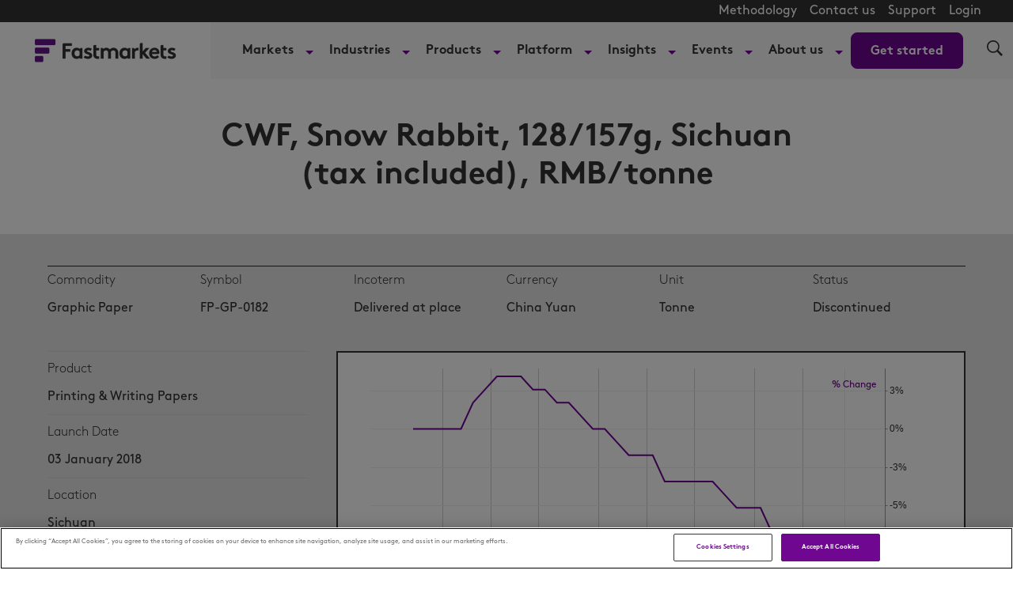

--- FILE ---
content_type: text/html; charset=UTF-8
request_url: https://www.fastmarkets.com/commodity-prices/cwf-snow-rabbit-128-157g-sichuan-tax-included-rmb-tonne-fp-gp-0182/
body_size: 31919
content:
<!doctype html>
<html lang="en-US" data-header-hat="true" class="Page">
<head>
	<meta charset="UTF-8">
	<meta name="viewport" content="width=device-width, initial-scale=1">
	<meta name='robots' content='index, follow, max-image-preview:large, max-snippet:-1, max-video-preview:-1' />
	<style>img:is([sizes="auto" i], [sizes^="auto," i]) { contain-intrinsic-size: 3000px 1500px }</style>
	<script>window.dataLayer = window.dataLayer || []; window.dataLayer.push( {"type":"default","subtype":"default","context":{"is_front_page":false,"is_singular":false,"is_archive":false,"is_home":false,"is_search":false,"is_404":false,"is_post_type_archive":false,"is_tax":false},"user":{"role":[]},"blog":{"url":"https:\/\/www.fastmarkets.com","id":1},"network":{"url":"https:\/\/www.fastmarkets.com","id":1}} );</script>
		<!-- Google Tag Manager -->
		<script>(function(w,d,s,l,i){w[l]=w[l]||[];w[l].push({'gtm.start':
		new Date().getTime(),event:'gtm.js'});var f=d.getElementsByTagName(s)[0],
		j=d.createElement(s),dl=l!='dataLayer'?'&l='+l:'';j.async=true;j.src=
		'https://www.googletagmanager.com/gtm.js?id='+i+dl;f.parentNode.insertBefore(j,f);
		})(window,document,'script','dataLayer','GTM-TKCD3DL');</script>
		<!-- End Google Tag Manager -->
		    <!-- Start VWO Common Smartcode -->
    <script  type='text/javascript'>
        var _vwo_clicks = 10;
    </script>
    <!-- End VWO Common Smartcode -->
        <!-- Start VWO Async SmartCode -->
    <link rel="preconnect" href="https://dev.visualwebsiteoptimizer.com" />
    <script  type='text/javascript' id='vwoCode'>
        /* Fix: wp-rocket (application/ld+json) */
        window._vwo_code || (function () {
            var account_id=1151846,
                version=2.1,
                settings_tolerance=2000,
                library_tolerance=2500,
                use_existing_jquery=false,
                hide_element='body',
                hide_element_style = 'opacity:0 !important;filter:alpha(opacity=0) !important;background:none !important;transition:none !important;',
                /* DO NOT EDIT BELOW THIS LINE */
                f=false,w=window,d=document,v=d.querySelector('#vwoCode'),cK='_vwo_'+account_id+'_settings',cc={};try{var c=JSON.parse(localStorage.getItem('_vwo_'+account_id+'_config'));cc=c&&typeof c==='object'?c:{}}catch(e){}var stT=cc.stT==='session'?w.sessionStorage:w.localStorage;code={use_existing_jquery:function(){return typeof use_existing_jquery!=='undefined'?use_existing_jquery:undefined},library_tolerance:function(){return typeof library_tolerance!=='undefined'?library_tolerance:undefined},settings_tolerance:function(){return cc.sT||settings_tolerance},hide_element_style:function(){return'{'+(cc.hES||hide_element_style)+'}'},hide_element:function(){if(performance.getEntriesByName('first-contentful-paint')[0]){return''}return typeof cc.hE==='string'?cc.hE:hide_element},getVersion:function(){return version},finish:function(e){if(!f){f=true;var t=d.getElementById('_vis_opt_path_hides');if(t)t.parentNode.removeChild(t);if(e)(new Image).src='https://dev.visualwebsiteoptimizer.com/ee.gif?a='+account_id+e}},finished:function(){return f},addScript:function(e){var t=d.createElement('script');t.type='text/javascript';if(e.src){t.src=e.src}else{t.text=e.text}d.getElementsByTagName('head')[0].appendChild(t)},load:function(e,t){var i=this.getSettings(),n=d.createElement('script'),r=this;t=t||{};if(i){n.textContent=i;d.getElementsByTagName('head')[0].appendChild(n);if(!w.VWO||VWO.caE){stT.removeItem(cK);r.load(e)}}else{var o=new XMLHttpRequest;o.open('GET',e,true);o.withCredentials=!t.dSC;o.responseType=t.responseType||'text';o.onload=function(){if(t.onloadCb){return t.onloadCb(o,e)}if(o.status===200||o.status===304){_vwo_code.addScript({text:o.responseText})}else{_vwo_code.finish('&e=loading_failure:'+e)}};o.onerror=function(){if(t.onerrorCb){return t.onerrorCb(e)}_vwo_code.finish('&e=loading_failure:'+e)};o.send()}},getSettings:function(){try{var e=stT.getItem(cK);if(!e){return}e=JSON.parse(e);if(Date.now()>e.e){stT.removeItem(cK);return}return e.s}catch(e){return}},init:function(){if(d.URL.indexOf('__vwo_disable__')>-1)return;var e=this.settings_tolerance();w._vwo_settings_timer=setTimeout(function(){_vwo_code.finish();stT.removeItem(cK)},e);var t;if(this.hide_element()!=='body'){t=d.createElement('style');var i=this.hide_element(),n=i?i+this.hide_element_style():'',r=d.getElementsByTagName('head')[0];t.setAttribute('id','_vis_opt_path_hides');v&&t.setAttribute('nonce',v.nonce);t.setAttribute('type','text/css');if(t.styleSheet)t.styleSheet.cssText=n;else t.appendChild(d.createTextNode(n));r.appendChild(t)}else{t=d.getElementsByTagName('head')[0];var n=d.createElement('div');n.style.cssText='z-index: 2147483647 !important;position: fixed !important;left: 0 !important;top: 0 !important;width: 100% !important;height: 100% !important;background: white !important;';n.setAttribute('id','_vis_opt_path_hides');n.classList.add('_vis_hide_layer');t.parentNode.insertBefore(n,t.nextSibling)}var o='https://dev.visualwebsiteoptimizer.com/j.php?a='+account_id+'&u='+encodeURIComponent(d.URL)+'&vn='+version;if(w.location.search.indexOf('_vwo_xhr')!==-1){this.addScript({src:o})}else{this.load(o+'&x=true')}}};w._vwo_code=code;code.init();})();
    </script>
    <!-- End VWO Async SmartCode -->
    
	<!-- This site is optimized with the Yoast SEO Premium plugin v25.0 (Yoast SEO v25.1) - https://yoast.com/wordpress/plugins/seo/ -->
	<title>CWF, Snow Rabbit, 128/157g, Sichuan (tax included), RMB/tonne</title>
	<meta name="description" content="CWF, Snow Rabbit, 128/157g, Sichuan (tax included), RMB/tonne" />
	<meta property="og:locale" content="en_US" />
	<meta property="og:type" content="website" />
	<meta property="og:site_name" content="Fastmarkets" />
	<meta name="twitter:card" content="summary_large_image" />
	<meta name="twitter:site" content="@fastmarkets" />
	<script type="application/ld+json" class="yoast-schema-graph">{"@context":"https://schema.org","@graph":[{"@type":"WebSite","@id":"https://www.fastmarkets.com/#website","url":"https://www.fastmarkets.com/","name":"Fastmarkets","description":"Commodity price data, forecasts, insights and events","potentialAction":[{"@type":"SearchAction","target":{"@type":"EntryPoint","urlTemplate":"https://www.fastmarkets.com/?s={search_term_string}"},"query-input":{"@type":"PropertyValueSpecification","valueRequired":true,"valueName":"search_term_string"}}],"inLanguage":"en-US"},{"@type":"Product","name":"Printing & Writing Papers CWF, Snow Rabbit, 128/157g, Sichuan (tax included), RMB/tonne - Fastmarkets","description":"CWF, Snow Rabbit, 128/157g, Sichuan (tax included), RMB/tonne - Weekly","sku":"FP-GP-0182","material":"Printing & Writing Papers","category":"Graphic Paper","brand":"Fastmarkets","offers":[{"@type":"Offer","priceCurrency":"China Yuan","url":"https://www.fastmarkets.com/commodity-prices/cwf-snow-rabbit-128-157g-sichuan-tax-included-rmb-tonne-fp-gp-0182"}],"additionalProperty":[{"@type":"PropertyValue","name":"Incoterm","value":"Delivered at place"},{"@type":"PropertyValue","name":"Unit","value":"Tonne"},{"@type":"PropertyValue","name":"Location","value":"Sichuan"},{"@type":"PropertyValue","name":"Status","value":"Discontinued"},{"@type":"PropertyValue","name":"LaunchDate","value":"1514937600"},{"@type":"PropertyValue","name":"Frequency","value":"Weekly"}]}]}</script>
	<!-- / Yoast SEO Premium plugin. -->


<link rel="alternate" type="application/rss+xml" title="Fastmarkets &raquo; Feed" href="https://www.fastmarkets.com/feed/" />
<link rel="alternate" type="application/rss+xml" title="Fastmarkets &raquo; Comments Feed" href="https://www.fastmarkets.com/comments/feed/" />
<link rel='stylesheet' id='embed-pdf-viewer-css' href='https://www.fastmarkets.com/content/plugins/embed-pdf-viewer/css/embed-pdf-viewer.css?ver=2.4.6' type='text/css' media='screen' />
<link rel='stylesheet' id='wp-block-library-css' href='https://www.fastmarkets.com/wp-includes/css/dist/block-library/style.min.css?ver=6.7.2' type='text/css' media='all' />
<link rel='stylesheet' id='splide-css' href='https://www.fastmarkets.com/content/themes/fastmarkets/assets/common/slider/splide.min.css?ver=1.0.0' type='text/css' media='all' />
<style id='global-styles-inline-css' type='text/css'>
:root{--wp--preset--aspect-ratio--square: 1;--wp--preset--aspect-ratio--4-3: 4/3;--wp--preset--aspect-ratio--3-4: 3/4;--wp--preset--aspect-ratio--3-2: 3/2;--wp--preset--aspect-ratio--2-3: 2/3;--wp--preset--aspect-ratio--16-9: 16/9;--wp--preset--aspect-ratio--9-16: 9/16;--wp--preset--color--black: #000000;--wp--preset--color--cyan-bluish-gray: #abb8c3;--wp--preset--color--white: #FFFFFF;--wp--preset--color--pale-pink: #f78da7;--wp--preset--color--vivid-red: #cf2e2e;--wp--preset--color--luminous-vivid-orange: #ff6900;--wp--preset--color--luminous-vivid-amber: #fcb900;--wp--preset--color--light-green-cyan: #7bdcb5;--wp--preset--color--vivid-green-cyan: #00d084;--wp--preset--color--pale-cyan-blue: #8ed1fc;--wp--preset--color--vivid-cyan-blue: #0693e3;--wp--preset--color--vivid-purple: #9b51e0;--wp--preset--color--primary: #6f0791;--wp--preset--color--secondary: #FFEDFE;--wp--preset--color--primary-text: #323232;--wp--preset--gradient--vivid-cyan-blue-to-vivid-purple: linear-gradient(135deg,rgba(6,147,227,1) 0%,rgb(155,81,224) 100%);--wp--preset--gradient--light-green-cyan-to-vivid-green-cyan: linear-gradient(135deg,rgb(122,220,180) 0%,rgb(0,208,130) 100%);--wp--preset--gradient--luminous-vivid-amber-to-luminous-vivid-orange: linear-gradient(135deg,rgba(252,185,0,1) 0%,rgba(255,105,0,1) 100%);--wp--preset--gradient--luminous-vivid-orange-to-vivid-red: linear-gradient(135deg,rgba(255,105,0,1) 0%,rgb(207,46,46) 100%);--wp--preset--gradient--very-light-gray-to-cyan-bluish-gray: linear-gradient(135deg,rgb(238,238,238) 0%,rgb(169,184,195) 100%);--wp--preset--gradient--cool-to-warm-spectrum: linear-gradient(135deg,rgb(74,234,220) 0%,rgb(151,120,209) 20%,rgb(207,42,186) 40%,rgb(238,44,130) 60%,rgb(251,105,98) 80%,rgb(254,248,76) 100%);--wp--preset--gradient--blush-light-purple: linear-gradient(135deg,rgb(255,206,236) 0%,rgb(152,150,240) 100%);--wp--preset--gradient--blush-bordeaux: linear-gradient(135deg,rgb(254,205,165) 0%,rgb(254,45,45) 50%,rgb(107,0,62) 100%);--wp--preset--gradient--luminous-dusk: linear-gradient(135deg,rgb(255,203,112) 0%,rgb(199,81,192) 50%,rgb(65,88,208) 100%);--wp--preset--gradient--pale-ocean: linear-gradient(135deg,rgb(255,245,203) 0%,rgb(182,227,212) 50%,rgb(51,167,181) 100%);--wp--preset--gradient--electric-grass: linear-gradient(135deg,rgb(202,248,128) 0%,rgb(113,206,126) 100%);--wp--preset--gradient--midnight: linear-gradient(135deg,rgb(2,3,129) 0%,rgb(40,116,252) 100%);--wp--preset--gradient--light-secondary: linear-gradient(100deg,#b82ee533 -157%,#e0cfe500 127%);--wp--preset--font-size--small: 1.6rem;--wp--preset--font-size--medium: 1.8rem;--wp--preset--font-size--large: 2rem;--wp--preset--font-size--x-large: 42px;--wp--preset--font-size--xsmall: 10px;--wp--preset--spacing--20: 0.44rem;--wp--preset--spacing--30: 0.67rem;--wp--preset--spacing--40: 1rem;--wp--preset--spacing--50: 1.5rem;--wp--preset--spacing--60: 2.25rem;--wp--preset--spacing--70: 3.38rem;--wp--preset--spacing--80: 5.06rem;--wp--preset--shadow--natural: 6px 6px 9px rgba(0, 0, 0, 0.2);--wp--preset--shadow--deep: 12px 12px 50px rgba(0, 0, 0, 0.4);--wp--preset--shadow--sharp: 6px 6px 0px rgba(0, 0, 0, 0.2);--wp--preset--shadow--outlined: 6px 6px 0px -3px rgba(255, 255, 255, 1), 6px 6px rgba(0, 0, 0, 1);--wp--preset--shadow--crisp: 6px 6px 0px rgba(0, 0, 0, 1);}:root { --wp--style--global--content-size: 1240px;--wp--style--global--wide-size: 1240px; }:where(body) { margin: 0; }.wp-site-blocks > .alignleft { float: left; margin-right: 2em; }.wp-site-blocks > .alignright { float: right; margin-left: 2em; }.wp-site-blocks > .aligncenter { justify-content: center; margin-left: auto; margin-right: auto; }:where(.is-layout-flex){gap: 0.5em;}:where(.is-layout-grid){gap: 0.5em;}.is-layout-flow > .alignleft{float: left;margin-inline-start: 0;margin-inline-end: 2em;}.is-layout-flow > .alignright{float: right;margin-inline-start: 2em;margin-inline-end: 0;}.is-layout-flow > .aligncenter{margin-left: auto !important;margin-right: auto !important;}.is-layout-constrained > .alignleft{float: left;margin-inline-start: 0;margin-inline-end: 2em;}.is-layout-constrained > .alignright{float: right;margin-inline-start: 2em;margin-inline-end: 0;}.is-layout-constrained > .aligncenter{margin-left: auto !important;margin-right: auto !important;}.is-layout-constrained > :where(:not(.alignleft):not(.alignright):not(.alignfull)){max-width: var(--wp--style--global--content-size);margin-left: auto !important;margin-right: auto !important;}.is-layout-constrained > .alignwide{max-width: var(--wp--style--global--wide-size);}body .is-layout-flex{display: flex;}.is-layout-flex{flex-wrap: wrap;align-items: center;}.is-layout-flex > :is(*, div){margin: 0;}body .is-layout-grid{display: grid;}.is-layout-grid > :is(*, div){margin: 0;}body{padding-top: 0px;padding-right: 0px;padding-bottom: 0px;padding-left: 0px;}a:where(:not(.wp-element-button)){text-decoration: underline;}:root :where(.wp-element-button, .wp-block-button__link){background-color: #32373c;border-width: 0;color: #fff;font-family: inherit;font-size: inherit;line-height: inherit;padding: calc(0.667em + 2px) calc(1.333em + 2px);text-decoration: none;}.has-black-color{color: var(--wp--preset--color--black) !important;}.has-cyan-bluish-gray-color{color: var(--wp--preset--color--cyan-bluish-gray) !important;}.has-white-color{color: var(--wp--preset--color--white) !important;}.has-pale-pink-color{color: var(--wp--preset--color--pale-pink) !important;}.has-vivid-red-color{color: var(--wp--preset--color--vivid-red) !important;}.has-luminous-vivid-orange-color{color: var(--wp--preset--color--luminous-vivid-orange) !important;}.has-luminous-vivid-amber-color{color: var(--wp--preset--color--luminous-vivid-amber) !important;}.has-light-green-cyan-color{color: var(--wp--preset--color--light-green-cyan) !important;}.has-vivid-green-cyan-color{color: var(--wp--preset--color--vivid-green-cyan) !important;}.has-pale-cyan-blue-color{color: var(--wp--preset--color--pale-cyan-blue) !important;}.has-vivid-cyan-blue-color{color: var(--wp--preset--color--vivid-cyan-blue) !important;}.has-vivid-purple-color{color: var(--wp--preset--color--vivid-purple) !important;}.has-primary-color{color: var(--wp--preset--color--primary) !important;}.has-secondary-color{color: var(--wp--preset--color--secondary) !important;}.has-primary-text-color{color: var(--wp--preset--color--primary-text) !important;}.has-black-background-color{background-color: var(--wp--preset--color--black) !important;}.has-cyan-bluish-gray-background-color{background-color: var(--wp--preset--color--cyan-bluish-gray) !important;}.has-white-background-color{background-color: var(--wp--preset--color--white) !important;}.has-pale-pink-background-color{background-color: var(--wp--preset--color--pale-pink) !important;}.has-vivid-red-background-color{background-color: var(--wp--preset--color--vivid-red) !important;}.has-luminous-vivid-orange-background-color{background-color: var(--wp--preset--color--luminous-vivid-orange) !important;}.has-luminous-vivid-amber-background-color{background-color: var(--wp--preset--color--luminous-vivid-amber) !important;}.has-light-green-cyan-background-color{background-color: var(--wp--preset--color--light-green-cyan) !important;}.has-vivid-green-cyan-background-color{background-color: var(--wp--preset--color--vivid-green-cyan) !important;}.has-pale-cyan-blue-background-color{background-color: var(--wp--preset--color--pale-cyan-blue) !important;}.has-vivid-cyan-blue-background-color{background-color: var(--wp--preset--color--vivid-cyan-blue) !important;}.has-vivid-purple-background-color{background-color: var(--wp--preset--color--vivid-purple) !important;}.has-primary-background-color{background-color: var(--wp--preset--color--primary) !important;}.has-secondary-background-color{background-color: var(--wp--preset--color--secondary) !important;}.has-primary-text-background-color{background-color: var(--wp--preset--color--primary-text) !important;}.has-black-border-color{border-color: var(--wp--preset--color--black) !important;}.has-cyan-bluish-gray-border-color{border-color: var(--wp--preset--color--cyan-bluish-gray) !important;}.has-white-border-color{border-color: var(--wp--preset--color--white) !important;}.has-pale-pink-border-color{border-color: var(--wp--preset--color--pale-pink) !important;}.has-vivid-red-border-color{border-color: var(--wp--preset--color--vivid-red) !important;}.has-luminous-vivid-orange-border-color{border-color: var(--wp--preset--color--luminous-vivid-orange) !important;}.has-luminous-vivid-amber-border-color{border-color: var(--wp--preset--color--luminous-vivid-amber) !important;}.has-light-green-cyan-border-color{border-color: var(--wp--preset--color--light-green-cyan) !important;}.has-vivid-green-cyan-border-color{border-color: var(--wp--preset--color--vivid-green-cyan) !important;}.has-pale-cyan-blue-border-color{border-color: var(--wp--preset--color--pale-cyan-blue) !important;}.has-vivid-cyan-blue-border-color{border-color: var(--wp--preset--color--vivid-cyan-blue) !important;}.has-vivid-purple-border-color{border-color: var(--wp--preset--color--vivid-purple) !important;}.has-primary-border-color{border-color: var(--wp--preset--color--primary) !important;}.has-secondary-border-color{border-color: var(--wp--preset--color--secondary) !important;}.has-primary-text-border-color{border-color: var(--wp--preset--color--primary-text) !important;}.has-vivid-cyan-blue-to-vivid-purple-gradient-background{background: var(--wp--preset--gradient--vivid-cyan-blue-to-vivid-purple) !important;}.has-light-green-cyan-to-vivid-green-cyan-gradient-background{background: var(--wp--preset--gradient--light-green-cyan-to-vivid-green-cyan) !important;}.has-luminous-vivid-amber-to-luminous-vivid-orange-gradient-background{background: var(--wp--preset--gradient--luminous-vivid-amber-to-luminous-vivid-orange) !important;}.has-luminous-vivid-orange-to-vivid-red-gradient-background{background: var(--wp--preset--gradient--luminous-vivid-orange-to-vivid-red) !important;}.has-very-light-gray-to-cyan-bluish-gray-gradient-background{background: var(--wp--preset--gradient--very-light-gray-to-cyan-bluish-gray) !important;}.has-cool-to-warm-spectrum-gradient-background{background: var(--wp--preset--gradient--cool-to-warm-spectrum) !important;}.has-blush-light-purple-gradient-background{background: var(--wp--preset--gradient--blush-light-purple) !important;}.has-blush-bordeaux-gradient-background{background: var(--wp--preset--gradient--blush-bordeaux) !important;}.has-luminous-dusk-gradient-background{background: var(--wp--preset--gradient--luminous-dusk) !important;}.has-pale-ocean-gradient-background{background: var(--wp--preset--gradient--pale-ocean) !important;}.has-electric-grass-gradient-background{background: var(--wp--preset--gradient--electric-grass) !important;}.has-midnight-gradient-background{background: var(--wp--preset--gradient--midnight) !important;}.has-light-secondary-gradient-background{background: var(--wp--preset--gradient--light-secondary) !important;}.has-small-font-size{font-size: var(--wp--preset--font-size--small) !important;}.has-medium-font-size{font-size: var(--wp--preset--font-size--medium) !important;}.has-large-font-size{font-size: var(--wp--preset--font-size--large) !important;}.has-x-large-font-size{font-size: var(--wp--preset--font-size--x-large) !important;}.has-xsmall-font-size{font-size: var(--wp--preset--font-size--xsmall) !important;}
:where(.wp-block-post-template.is-layout-flex){gap: 1.25em;}:where(.wp-block-post-template.is-layout-grid){gap: 1.25em;}
:where(.wp-block-columns.is-layout-flex){gap: 2em;}:where(.wp-block-columns.is-layout-grid){gap: 2em;}
:root :where(.wp-block-pullquote){font-size: 1.5em;line-height: 1.6;}
</style>
<link rel='stylesheet' id='fastmarkets_chart_styles-css' href='https://www.fastmarkets.com/content/mu-plugins/fastmarkets-price-data/assets/vendor/stx-chart.82e5e9777dde5112446ac388fdabcf47.gz.css?ver=1' type='text/css' media='all' />
<link rel='stylesheet' id='fastmarkets-theme-style-css' href='https://www.fastmarkets.com/content/themes/fastmarkets/assets/build/fastmarkets-theme-style-b32ac33c7cc13cd1d52c.css?ver=b32ac33c7cc13cd1d52c' type='text/css' media='all' />
<script src="https://www.fastmarkets.com/wp-includes/js/jquery/jquery.min.js?ver=3.7.1" id="jquery-core-js"></script>
<script src="https://www.fastmarkets.com/wp-includes/js/jquery/jquery-migrate.min.js?ver=3.4.1" id="jquery-migrate-js"></script>
<link rel="https://api.w.org/" href="https://www.fastmarkets.com/wp-json/" /><link rel="EditURI" type="application/rsd+xml" title="RSD" href="https://www.fastmarkets.com/xmlrpc.php?rsd" />
<meta name="generator" content="Altis (WordPress 6.7.2)" />
<!-- Stream WordPress user activity plugin v4.0.2 -->
<link rel="icon" href="https://www.fastmarkets.com/content/themes/fastmarkets/assets/src/images/favicon.png" sizes="32x32" />
<link rel="icon" href="https://www.fastmarkets.com/content/themes/fastmarkets/assets/src/images/favicon.png" sizes="192x192" />
<link rel="apple-touch-icon" href="https://www.fastmarkets.com/content/themes/fastmarkets/assets/src/images/favicon.png" />
<meta name="msapplication-TileImage" content="https://www.fastmarkets.com/content/themes/fastmarkets/assets/src/images/favicon.png" />
		<style id="wp-custom-css">
			.flex-1 {
	flex: 1;
}

.check-size img {
	min-width: 26px;
}

.font-smaller {
	font-size:14px;
}
body.author .social-media {
	  display: flex;
    flex-direction: column;
    gap: 25px;
	padding-top: 25px;
}
body.author .social-media-block {
	display: inline-flex;
  align-items: flex-end;
  gap: 6px;
  white-space: nowrap;
  text-decoration: none;
}
body.author .social-media br {
	display: none;
}
body.author .AuthorPage-biography {
	padding-bottom: 5px;
}

.special-h1 {
	font-size: 24px;
	font-weight: 400;
}

@media (min-width: 768px) {
	.special-h1 {
		font-size: 32px;
	}
}		</style>
			</head>

<body class="Page-body">
	
		<!-- Google Tag Manager (noscript) -->
		<noscript><iframe src="https://www.googletagmanager.com/ns.html?id=GTM-TKCD3DL"
		height="0" width="0" style="display:none;visibility:hidden"></iframe></noscript>
		<!-- End Google Tag Manager (noscript) -->
			<svg xmlns="http://www.w3.org/2000/svg" style="display:none" id="iconsMap">
	<symbol id="mono-icon-facebook" viewBox="0 0 10 19">
		<path fill-rule="evenodd" d="M2.707 18.25V10.2H0V7h2.707V4.469c0-1.336.375-2.373 1.125-3.112C4.582.62 5.578.25 6.82.25c1.008 0 1.828.047 2.461.14v2.848H7.594c-.633 0-1.067.14-1.301.422-.188.235-.281.61-.281 1.125V7H9l-.422 3.2H6.012v8.05H2.707z"></path>
	</symbol>
	<symbol id="mono-icon-instagram" viewBox="0 0 17 17">
		<g>
			<path fill-rule="evenodd" d="M8.281 4.207c.727 0 1.4.182 2.022.545a4.055 4.055 0 0 1 1.476 1.477c.364.62.545 1.294.545 2.021 0 .727-.181 1.4-.545 2.021a4.055 4.055 0 0 1-1.476 1.477 3.934 3.934 0 0 1-2.022.545c-.726 0-1.4-.182-2.021-.545a4.055 4.055 0 0 1-1.477-1.477 3.934 3.934 0 0 1-.545-2.021c0-.727.182-1.4.545-2.021A4.055 4.055 0 0 1 6.26 4.752a3.934 3.934 0 0 1 2.021-.545zm0 6.68a2.54 2.54 0 0 0 1.864-.774 2.54 2.54 0 0 0 .773-1.863 2.54 2.54 0 0 0-.773-1.863 2.54 2.54 0 0 0-1.864-.774 2.54 2.54 0 0 0-1.863.774 2.54 2.54 0 0 0-.773 1.863c0 .727.257 1.348.773 1.863a2.54 2.54 0 0 0 1.863.774zM13.45 4.03c-.023.258-.123.48-.299.668a.856.856 0 0 1-.65.281.913.913 0 0 1-.668-.28.913.913 0 0 1-.281-.669c0-.258.094-.48.281-.668a.913.913 0 0 1 .668-.28c.258 0 .48.093.668.28.187.188.281.41.281.668zm2.672.95c.023.656.035 1.746.035 3.269 0 1.523-.017 2.62-.053 3.287-.035.668-.134 1.248-.298 1.74a4.098 4.098 0 0 1-.967 1.53 4.098 4.098 0 0 1-1.53.966c-.492.164-1.072.264-1.74.3-.668.034-1.763.052-3.287.052-1.523 0-2.619-.018-3.287-.053-.668-.035-1.248-.146-1.74-.334a3.747 3.747 0 0 1-1.53-.931 4.098 4.098 0 0 1-.966-1.53c-.164-.492-.264-1.072-.299-1.74C.424 10.87.406 9.773.406 8.25S.424 5.63.46 4.963c.035-.668.135-1.248.299-1.74.21-.586.533-1.096.967-1.53A4.098 4.098 0 0 1 3.254.727c.492-.164 1.072-.264 1.74-.3C5.662.394 6.758.376 8.281.376c1.524 0 2.62.018 3.287.053.668.035 1.248.135 1.74.299a4.098 4.098 0 0 1 2.496 2.496c.165.492.27 1.078.317 1.757zm-1.687 7.91c.14-.399.234-1.032.28-1.899.024-.515.036-1.242.036-2.18V7.689c0-.961-.012-1.688-.035-2.18-.047-.89-.14-1.524-.281-1.899a2.537 2.537 0 0 0-1.512-1.511c-.375-.14-1.008-.235-1.899-.282a51.292 51.292 0 0 0-2.18-.035H7.72c-.938 0-1.664.012-2.18.035-.867.047-1.5.141-1.898.282a2.537 2.537 0 0 0-1.512 1.511c-.14.375-.234 1.008-.281 1.899a51.292 51.292 0 0 0-.036 2.18v1.125c0 .937.012 1.664.036 2.18.047.866.14 1.5.28 1.898.306.726.81 1.23 1.513 1.511.398.141 1.03.235 1.898.282.516.023 1.242.035 2.18.035h1.125c.96 0 1.687-.012 2.18-.035.89-.047 1.523-.141 1.898-.282.726-.304 1.23-.808 1.512-1.511z"></path>
		</g>
	</symbol>
	<symbol id="mono-icon-mailto" viewBox="0 0 512 512">
		<g>
			<path d="M67,148.7c11,5.8,163.8,89.1,169.5,92.1c5.7,3,11.5,4.4,20.5,4.4c9,0,14.8-1.4,20.5-4.4c5.7-3,158.5-86.3,169.5-92.1
				c4.1-2.1,11-5.9,12.5-10.2c2.6-7.6-0.2-10.5-11.3-10.5H257H65.8c-11.1,0-13.9,3-11.3,10.5C56,142.9,62.9,146.6,67,148.7z"></path>
			<path d="M455.7,153.2c-8.2,4.2-81.8,56.6-130.5,88.1l82.2,92.5c2,2,2.9,4.4,1.8,5.6c-1.2,1.1-3.8,0.5-5.9-1.4l-98.6-83.2
				c-14.9,9.6-25.4,16.2-27.2,17.2c-7.7,3.9-13.1,4.4-20.5,4.4c-7.4,0-12.8-0.5-20.5-4.4c-1.9-1-12.3-7.6-27.2-17.2l-98.6,83.2
				c-2,2-4.7,2.6-5.9,1.4c-1.2-1.1-0.3-3.6,1.7-5.6l82.1-92.5c-48.7-31.5-123.1-83.9-131.3-88.1c-8.8-4.5-9.3,0.8-9.3,4.9
				c0,4.1,0,205,0,205c0,9.3,13.7,20.9,23.5,20.9H257h185.5c9.8,0,21.5-11.7,21.5-20.9c0,0,0-201,0-205
				C464,153.9,464.6,148.7,455.7,153.2z"></path>
		</g>
	</symbol>
	<symbol id="mono-icon-print" viewBox="0 0 12 12">
		<g fill-rule="evenodd">
			<path fill-rule="nonzero" d="M9 10V7H3v3H1a1 1 0 0 1-1-1V4a1 1 0 0 1 1-1h10a1 1 0 0 1 1 1v3.132A2.868 2.868 0 0 1 9.132 10H9zm.5-4.5a1 1 0 1 0 0-2 1 1 0 0 0 0 2zM3 0h6v2H3z"></path>
			<path d="M4 8h4v4H4z"></path>
		</g>
	</symbol>
	<symbol id="mono-icon-copylink" viewBox="0 0 12 12">
		<g fill-rule="evenodd">
			<path d="M10.199 2.378c.222.205.4.548.465.897.062.332.016.614-.132.774L8.627 6.106c-.187.203-.512.232-.75-.014a.498.498 0 0 0-.706.028.499.499 0 0 0 .026.706 1.509 1.509 0 0 0 2.165-.04l1.903-2.06c.37-.398.506-.98.382-1.636-.105-.557-.392-1.097-.77-1.445L9.968.8C9.591.452 9.03.208 8.467.145 7.803.072 7.233.252 6.864.653L4.958 2.709a1.509 1.509 0 0 0 .126 2.161.5.5 0 1 0 .68-.734c-.264-.218-.26-.545-.071-.747L7.597 1.33c.147-.16.425-.228.76-.19.353.038.71.188.931.394l.91.843.001.001zM1.8 9.623c-.222-.205-.4-.549-.465-.897-.062-.332-.016-.614.132-.774l1.905-2.057c.187-.203.512-.232.75.014a.498.498 0 0 0 .706-.028.499.499 0 0 0-.026-.706 1.508 1.508 0 0 0-2.165.04L.734 7.275c-.37.399-.506.98-.382 1.637.105.557.392 1.097.77 1.445l.91.843c.376.35.937.594 1.5.656.664.073 1.234-.106 1.603-.507L7.04 9.291a1.508 1.508 0 0 0-.126-2.16.5.5 0 0 0-.68.734c.264.218.26.545.071.747l-1.904 2.057c-.147.16-.425.228-.76.191-.353-.038-.71-.188-.931-.394l-.91-.843z"></path>
			<path d="M8.208 3.614a.5.5 0 0 0-.707.028L3.764 7.677a.5.5 0 0 0 .734.68L8.235 4.32a.5.5 0 0 0-.027-.707"></path>
		</g>
	</symbol>
	<symbol id="mono-icon-linkedin" viewBox="0 0 14 14" xmlns="http://www.w3.org/2000/svg">
		<path d="M9.245 7.318c-.704 0-1.273.57-1.273 1.273v4.454H4.79s.038-7.636 0-8.272h3.182v.945s.985-.919 2.507-.919c1.884 0 3.22 1.364 3.22 4.012v4.234h-3.182V8.591c0-.703-.57-1.273-1.272-1.273zM1.92 3.5h-.018C.94 3.5.318 2.748.318 1.921.318 1.075.96.386 1.94.386s1.583.712 1.603 1.557c0 .828-.622 1.557-1.622 1.557zm1.597 9.545H.336V4.773h3.181v8.272z" fill-rule="evenodd"></path>
	</symbol>
	<symbol id="mono-icon-pinterest" viewBox="0 0 512 512">
		<g>
			<path d="M256,32C132.3,32,32,132.3,32,256c0,91.7,55.2,170.5,134.1,205.2c-0.6-15.6-0.1-34.4,3.9-51.4
				c4.3-18.2,28.8-122.1,28.8-122.1s-7.2-14.3-7.2-35.4c0-33.2,19.2-58,43.2-58c20.4,0,30.2,15.3,30.2,33.6
				c0,20.5-13.1,51.1-19.8,79.5c-5.6,23.8,11.9,43.1,35.4,43.1c42.4,0,71-54.5,71-119.1c0-49.1-33.1-85.8-93.2-85.8
				c-67.9,0-110.3,50.7-110.3,107.3c0,19.5,5.8,33.3,14.8,43.9c4.1,4.9,4.7,6.9,3.2,12.5c-1.1,4.1-3.5,14-4.6,18
				c-1.5,5.7-6.1,7.7-11.2,5.6c-31.3-12.8-45.9-47-45.9-85.6c0-63.6,53.7-139.9,160.1-139.9c85.5,0,141.8,61.9,141.8,128.3
				c0,87.9-48.9,153.5-120.9,153.5c-24.2,0-46.9-13.1-54.7-27.9c0,0-13,51.6-15.8,61.6c-4.7,17.3-14,34.5-22.5,48
				c20.1,5.9,41.4,9.2,63.5,9.2c123.7,0,224-100.3,224-224C480,132.3,379.7,32,256,32z"></path>
		</g>
	</symbol>
	<symbol id="mono-icon-tumblr" viewBox="0 0 512 512">
		<g>
			<path d="M321.2,396.3c-11.8,0-22.4-2.8-31.5-8.3c-6.9-4.1-11.5-9.6-14-16.4c-2.6-6.9-3.6-22.3-3.6-46.4V224h96v-64h-96V48h-61.9
				c-2.7,21.5-7.5,44.7-14.5,58.6c-7,13.9-14,25.8-25.6,35.7c-11.6,9.9-25.6,17.9-41.9,23.3V224h48v140.4c0,19,2,33.5,5.9,43.5
				c4,10,11.1,19.5,21.4,28.4c10.3,8.9,22.8,15.7,37.3,20.5c14.6,4.8,31.4,7.2,50.4,7.2c16.7,0,30.3-1.7,44.7-5.1
				c14.4-3.4,30.5-9.3,48.2-17.6v-65.6C363.2,389.4,342.3,396.3,321.2,396.3z"></path>
		</g>
	</symbol>
	<symbol id="mono-icon-twitter" viewBox="0 0 19 16">
		<g>
			<path fill-rule="evenodd" d="M16.48 4.594c.024.094.036.246.036.457 0 1.687-.41 3.316-1.23 4.887-.845 1.664-2.028 2.988-3.552 3.972-1.664 1.102-3.574 1.652-5.73 1.652-2.063 0-3.95-.55-5.66-1.652.258.024.55.035.879.035 1.71 0 3.246-.527 4.605-1.582-.82 0-1.54-.24-2.162-.72a3.671 3.671 0 0 1-1.283-1.811c.234.023.457.035.668.035.328 0 .656-.035.984-.105a3.72 3.72 0 0 1-2.11-1.301 3.54 3.54 0 0 1-.843-2.32v-.07a3.475 3.475 0 0 0 1.652.492A4.095 4.095 0 0 1 1.54 5.227a3.546 3.546 0 0 1-.457-1.776c0-.644.176-1.26.527-1.845a10.18 10.18 0 0 0 3.358 2.742 10.219 10.219 0 0 0 4.236 1.125 5.124 5.124 0 0 1-.07-.844c0-.656.164-1.272.492-1.846a3.613 3.613 0 0 1 1.336-1.353 3.565 3.565 0 0 1 1.828-.492c.54 0 1.037.105 1.494.316.457.21.861.492 1.213.844a7.51 7.51 0 0 0 2.356-.88c-.282.868-.82 1.548-1.618 2.04a7.93 7.93 0 0 0 2.11-.598 8.114 8.114 0 0 1-1.864 1.934z"></path>

		</g>
	</symbol>
	<symbol id="mono-icon-youtube" viewBox="0 0 512 512">
		<g>
			<path fill-rule="evenodd" d="M508.6,148.8c0-45-33.1-81.2-74-81.2C379.2,65,322.7,64,265,64c-3,0-6,0-9,0s-6,0-9,0c-57.6,0-114.2,1-169.6,3.6
				c-40.8,0-73.9,36.4-73.9,81.4C1,184.6-0.1,220.2,0,255.8C-0.1,291.4,1,327,3.4,362.7c0,45,33.1,81.5,73.9,81.5
				c58.2,2.7,117.9,3.9,178.6,3.8c60.8,0.2,120.3-1,178.6-3.8c40.9,0,74-36.5,74-81.5c2.4-35.7,3.5-71.3,3.4-107
				C512.1,220.1,511,184.5,508.6,148.8z M207,353.9V157.4l145,98.2L207,353.9z"></path>
		</g>
	</symbol>

		<symbol id="icon-magnify" viewBox="0 0 30 30" xmlns="http://www.w3.org/2000/svg">
		<path d="M21.876 18.281l-.314.548L30 27.343 27.343 30l-8.437-8.516-.546.392c-2.083 1.3-4.245 1.951-6.486 1.951-3.28 0-6.08-1.171-8.398-3.515C1.16 17.968 0 15.156 0 11.874c0-3.28 1.159-6.08 3.476-8.398C5.794 1.16 8.595 0 11.876 0c3.282 0 6.079 1.159 8.398 3.476 2.318 2.318 3.477 5.119 3.477 8.4a11.786 11.786 0 0 1-1.875 6.405zm-3.36-13.046c-1.823-1.824-4.037-2.736-6.642-2.736-2.604 0-4.818.912-6.639 2.736-1.824 1.822-2.736 4.035-2.736 6.64 0 2.606.912 4.818 2.736 6.64 1.822 1.823 4.035 2.734 6.64 2.734 2.606 0 4.818-.91 6.64-2.733 1.876-1.875 2.813-4.088 2.813-6.642 0-2.55-.937-4.764-2.812-6.639z" fill-rule="evenodd"></path>
		</symbol>

	<symbol id="burger-menu" viewBox="0 0 14 10">
		<g>
			<path fill-rule="evenodd" d="M0 5.5v-1h14v1H0zM0 1V0h14v1H0zm0 9V9h14v1H0z"></path>
		</g>
	</symbol>
	<symbol id="close-x" viewBox="0 0 320 512" xmlns="http://www.w3.org/2000/svg">
		<path d="M312.1 375c9.369 9.369 9.369 24.57 0 33.94s-24.57 9.369-33.94 0L160 289.9l-119 119c-9.369 9.369-24.57 9.369-33.94 0s-9.369-24.57 0-33.94L126.1 256L7.027 136.1c-9.369-9.369-9.369-24.57 0-33.94s24.57-9.369 33.94 0L160 222.1l119-119c9.369-9.369 24.57-9.369 33.94 0s9.369 24.57 0 33.94L193.9 256L312.1 375z"></path>
	</symbol>
	<symbol id="share-more-arrow" viewBox="0 0 512 512" style="enable-background:new 0 0 512 512;">
		<g>
			<g>
				<path d="M512,241.7L273.643,3.343v156.152c-71.41,3.744-138.015,33.337-188.958,84.28C30.075,298.384,0,370.991,0,448.222v60.436
					l29.069-52.985c45.354-82.671,132.173-134.027,226.573-134.027c5.986,0,12.004,0.212,18.001,0.632v157.779L512,241.7z
					M255.642,290.666c-84.543,0-163.661,36.792-217.939,98.885c26.634-114.177,129.256-199.483,251.429-199.483h15.489V78.131
					l163.568,163.568L304.621,405.267V294.531l-13.585-1.683C279.347,291.401,267.439,290.666,255.642,290.666z"></path>
			</g>
		</g>
	</symbol>
	<symbol id="chevron" viewBox="0 0 100 100">
		<g>
			<path d="M22.4566257,37.2056786 L-21.4456527,71.9511488 C-22.9248661,72.9681457 -24.9073712,72.5311671 -25.8758148,70.9765924 L-26.9788683,69.2027424 C-27.9450684,67.6481676 -27.5292733,65.5646602 -26.0500598,64.5484493 L20.154796,28.2208967 C21.5532435,27.2597011 23.3600078,27.2597011 24.759951,28.2208967 L71.0500598,64.4659264 C72.5292733,65.4829232 72.9450684,67.5672166 71.9788683,69.1217913 L70.8750669,70.8956413 C69.9073712,72.4502161 67.9241183,72.8848368 66.4449048,71.8694118 L22.4566257,37.2056786 Z" id="Transparent-Chevron" transform="translate(22.500000, 50.000000) rotate(90.000000) translate(-22.500000, -50.000000) "></path>
		</g>
	</symbol>

		<symbol id="chevron-down" viewBox="0 0 10 6" xmlns="http://www.w3.org/2000/svg">
		<path d="M5.108 4.088L.965.158a.587.587 0 0 0-.8 0 .518.518 0 0 0 0 .758L5.13 5.625 9.845.905a.517.517 0 0 0-.021-.758.588.588 0 0 0-.8.02l-3.916 3.92z" fill-rule="evenodd"></path>
	</symbol>

		<symbol id="chevron-up" viewBox="0 0 284.929 284.929" xmlns="http://www.w3.org/2000/svg">
		<path d="M282.082 195.285L149.028 62.24c-1.901-1.903-4.088-2.856-6.562-2.856s-4.665.953-6.567 2.856L2.856 195.285C.95 197.191 0 199.378 0 201.853c0 2.474.953 4.664 2.856 6.566l14.272 14.271c1.903 1.903 4.093 2.854 6.567 2.854s4.664-.951 6.567-2.854l112.204-112.202 112.208 112.209c1.902 1.903 4.093 2.848 6.563 2.848 2.478 0 4.668-.951 6.57-2.848l14.274-14.277c1.902-1.902 2.847-4.093 2.847-6.566.001-2.476-.944-4.666-2.846-6.569z"></path>
		</symbol>

		<symbol id="icon-arrow-down" viewBox="0 0 10 6" xmlns="http://www.w3.org/2000/svg">
		<path d="M5.108 4.088L.965.158a.587.587 0 0 0-.8 0 .518.518 0 0 0 0 .758L5.13 5.625 9.845.905a.517.517 0 0 0-.021-.758.588.588 0 0 0-.8.02l-3.916 3.92z" fill="inherit" fill-rule="evenodd"></path>
	</symbol>

	<symbol id="play-arrow" viewBox="0 0 42 43" fill="none">
		<rect y="0.688477" width="42" height="42" rx="21" fill="currentColor"></rect>
		<path d="M17.8333 28.8135L27.3333 21.6885L17.8333 14.5635V28.8135ZM21 5.85513C12.26 5.85513 5.16666 12.9485 5.16666 21.6885C5.16666 30.4285 12.26 37.5218 21 37.5218C29.74 37.5218 36.8333 30.4285 36.8333 21.6885C36.8333 12.9485 29.74 5.85513 21 5.85513ZM21 34.3551C14.0175 34.3551 8.33332 28.671 8.33332 21.6885C8.33332 14.706 14.0175 9.0218 21 9.0218C27.9825 9.0218 33.6667 14.706 33.6667 21.6885C33.6667 28.671 27.9825 34.3551 21 34.3551Z" fill="white"></path>
	</symbol>
	<symbol id="grid" viewBox="0 0 32 32">
		<g>
			<path d="M6.4,5.7 C6.4,6.166669 6.166669,6.4 5.7,6.4 L0.7,6.4 C0.233331,6.4 0,6.166669 0,5.7 L0,0.7 C0,0.233331 0.233331,0 0.7,0 L5.7,0 C6.166669,0 6.4,0.233331 6.4,0.7 L6.4,5.7 Z M19.2,5.7 C19.2,6.166669 18.966669,6.4 18.5,6.4 L13.5,6.4 C13.033331,6.4 12.8,6.166669 12.8,5.7 L12.8,0.7 C12.8,0.233331 13.033331,0 13.5,0 L18.5,0 C18.966669,0 19.2,0.233331 19.2,0.7 L19.2,5.7 Z M32,5.7 C32,6.166669 31.766669,6.4 31.3,6.4 L26.3,6.4 C25.833331,6.4 25.6,6.166669 25.6,5.7 L25.6,0.7 C25.6,0.233331 25.833331,0 26.3,0 L31.3,0 C31.766669,0 32,0.233331 32,0.7 L32,5.7 Z M6.4,18.5 C6.4,18.966669 6.166669,19.2 5.7,19.2 L0.7,19.2 C0.233331,19.2 0,18.966669 0,18.5 L0,13.5 C0,13.033331 0.233331,12.8 0.7,12.8 L5.7,12.8 C6.166669,12.8 6.4,13.033331 6.4,13.5 L6.4,18.5 Z M19.2,18.5 C19.2,18.966669 18.966669,19.2 18.5,19.2 L13.5,19.2 C13.033331,19.2 12.8,18.966669 12.8,18.5 L12.8,13.5 C12.8,13.033331 13.033331,12.8 13.5,12.8 L18.5,12.8 C18.966669,12.8 19.2,13.033331 19.2,13.5 L19.2,18.5 Z M32,18.5 C32,18.966669 31.766669,19.2 31.3,19.2 L26.3,19.2 C25.833331,19.2 25.6,18.966669 25.6,18.5 L25.6,13.5 C25.6,13.033331 25.833331,12.8 26.3,12.8 L31.3,12.8 C31.766669,12.8 32,13.033331 32,13.5 L32,18.5 Z M6.4,31.3 C6.4,31.766669 6.166669,32 5.7,32 L0.7,32 C0.233331,32 0,31.766669 0,31.3 L0,26.3 C0,25.833331 0.233331,25.6 0.7,25.6 L5.7,25.6 C6.166669,25.6 6.4,25.833331 6.4,26.3 L6.4,31.3 Z M19.2,31.3 C19.2,31.766669 18.966669,32 18.5,32 L13.5,32 C13.033331,32 12.8,31.766669 12.8,31.3 L12.8,26.3 C12.8,25.833331 13.033331,25.6 13.5,25.6 L18.5,25.6 C18.966669,25.6 19.2,25.833331 19.2,26.3 L19.2,31.3 Z M32,31.3 C32,31.766669 31.766669,32 31.3,32 L26.3,32 C25.833331,32 25.6,31.766669 25.6,31.3 L25.6,26.3 C25.6,25.833331 25.833331,25.6 26.3,25.6 L31.3,25.6 C31.766669,25.6 32,25.833331 32,26.3 L32,31.3 Z" id=""></path>
		</g>
	</symbol>
	<symbol id="filter" viewBox="0 0 16 12">
		<path d="M0 2V0h16v2H0zm2.4 5V5h11.2v2H2.4zm2.4 5v-2h6.4v2H4.8z"></path>
	</symbol>
		<symbol id="icon-filter" viewBox="0 0 512 512">
		<path fill="currentColor" d="M487.976 0H24.028C2.71 0-8.047 25.866 7.058 40.971L192 225.941V432c0 7.831 3.821 15.17 10.237 19.662l80 55.98C298.02 518.69 320 507.493 320 487.98V225.941l184.947-184.97C520.021 25.896 509.338 0 487.976 0z"></path>
	</symbol>
		<symbol id="icon-radio-on" viewBox="0 0 24 24">
		<path fill="currentColor" fill-rule="nonzero" d="M12 7c-2.76 0-5 2.24-5 5s2.24 5 5 5 5-2.24 5-5-2.24-5-5-5zm0-5C6.48 2 2 6.48 2 12s4.48 10 10 10 10-4.48 10-10S17.52 2 12 2zm0 18c-4.42 0-8-3.58-8-8s3.58-8 8-8 8 3.58 8 8-3.58 8-8 8z"></path>
	</symbol>
	<symbol id="icon-radio-off" viewBox="0 0 24 24">
		<path fill="currentColor" fill-rule="nonzero" d="M12 2C6.48 2 2 6.48 2 12s4.48 10 10 10 10-4.48 10-10S17.52 2 12 2zm0 18c-4.42 0-8-3.58-8-8s3.58-8 8-8 8 3.58 8 8-3.58 8-8 8z"></path>
	</symbol>
	<symbol id="icon-arrow-right" viewBox="0 0 17 9" fill="none">
		<path fill="currentColor" fill-rule="non-zero" d="M12.51 3.6626H0.5V5.6626H12.51V8.6626L16.5 4.6626L12.51 0.662598V3.6626Z"></path>
	</symbol>
	<symbol id="icon-ticket" viewBox="0 0 20 20" fill="none">
		<path d="M16 2.03125L14.6875 0.71875C14.4688 0.5 14.1875 0.375 13.875 0.375C13.5625 0.375 13.2813 0.5 13.0625 0.71875L12.5938 1.1875L12.125 0.71875C11.6875 0.28125 10.9063 0.28125 10.5 0.71875L10 1.21875L9.53125 0.75C9.3125 0.53125 9.03125 0.40625 8.71875 0.40625C8.40625 0.40625 8.125 0.53125 7.90625 0.75L7.4375 1.21875L6.96875 0.75C6.75 0.53125 6.46875 0.40625 6.15625 0.40625C5.84375 0.40625 5.5625 0.53125 5.34375 0.75L4.03125 2.0625C3.8125 2.28125 3.6875 2.5625 3.6875 2.875V17.1562C3.6875 17.4687 3.8125 17.75 4.03125 17.9687L5.34375 19.2812C5.78125 19.7187 6.53125 19.7187 6.96875 19.2812L7.4375 18.8125L7.90625 19.2812C8.125 19.5 8.40625 19.625 8.71875 19.625C9.03125 19.625 9.3125 19.5 9.53125 19.2812L10 18.8125L10.4688 19.2812C10.9063 19.7187 11.6563 19.7187 12.0938 19.2812L12.5625 18.8125L13.0313 19.2812C13.25 19.5 13.5313 19.625 13.8438 19.625C14.1563 19.625 14.4375 19.5 14.6563 19.2812L15.9688 17.9687C16.1875 17.75 16.3125 17.4687 16.3125 17.1562V2.875C16.3438 2.5625 16.2188 2.25 16 2.03125ZM15.25 17.125C15.25 17.1562 15.25 17.1562 15.2188 17.1875L13.9063 18.5C13.875 18.5312 13.8438 18.5312 13.8125 18.5L12.9375 17.625C12.8438 17.5312 12.6875 17.4687 12.5625 17.4687C12.4375 17.4687 12.2813 17.5312 12.1875 17.625L11.3125 18.5C11.2813 18.5312 11.25 18.5312 11.2188 18.5L10.3438 17.625C10.125 17.4062 9.78125 17.4062 9.5625 17.625L8.75 18.5C8.71875 18.5312 8.6875 18.5312 8.65625 18.5L7.78125 17.625C7.5625 17.4062 7.21875 17.4062 7 17.625L6.125 18.5C6.09375 18.5312 6.0625 18.5312 6.03125 18.5L4.78125 17.1875C4.78125 17.1875 4.75 17.1562 4.75 17.125V2.875C4.75 2.84375 4.75 2.84375 4.78125 2.8125L6.09375 1.5C6.125 1.46875 6.15625 1.46875 6.1875 1.5L7.0625 2.375C7.28125 2.59375 7.625 2.59375 7.84375 2.375L8.71875 1.5C8.75 1.46875 8.78125 1.46875 8.8125 1.5L9.6875 2.375C9.78125 2.46875 9.9375 2.53125 10.0625 2.53125C10.1875 2.53125 10.3438 2.46875 10.4375 2.375L11.25 1.5C11.2813 1.46875 11.3125 1.46875 11.3438 1.5L12.2188 2.375C12.4375 2.59375 12.7813 2.59375 13 2.375L13.875 1.5C13.9063 1.46875 13.9375 1.46875 13.9688 1.5L15.2188 2.8125C15.2188 2.8125 15.25 2.84375 15.25 2.875V17.125V17.125Z" fill="currentColor"></path>
		<path d="M8.0625 7.625H11.9375C12.25 7.625 12.5 7.375 12.5 7.0625C12.5 6.75 12.25 6.5 11.9375 6.5H8.0625C7.75 6.5 7.5 6.75 7.5 7.0625C7.5 7.375 7.75 7.625 8.0625 7.625Z" fill="currentColor"></path>
		<path d="M12.9687 9.46875H7.03125C6.71875 9.46875 6.46875 9.71875 6.46875 10.0312C6.46875 10.3437 6.71875 10.5938 7.03125 10.5938H12.9687C13.2812 10.5938 13.5312 10.3437 13.5312 10.0312C13.5312 9.71875 13.25 9.46875 12.9687 9.46875Z" fill="currentColor"></path>
		<path d="M11.9375 12.375H8.0625C7.75 12.375 7.5 12.625 7.5 12.9375C7.5 13.25 7.75 13.5 8.0625 13.5H11.9375C12.25 13.5 12.5 13.25 12.5 12.9375C12.5 12.625 12.25 12.375 11.9375 12.375Z" fill="currentColor"></path>
	</symbol>
	<symbol id="icon-home" viewBox="0 0 24 24" fill="none">
		<path d="M12 5.69L17 10.19V18H15V12H9V18H7V10.19L12 5.69V5.69ZM12 3L2 12H5V20H11V14H13V20H19V12H22L12 3Z" fill="currentColor" fill-opacity="0.8"></path>
	</symbol>
	<symbol id="icon-location" viewBox="0 0 384 512">
		<path d="M168.3 499.2C116.1 435 0 279.4 0 192C0 85.96 85.96 0 192 0C298 0 384 85.96 384 192C384 279.4 267 435 215.7 499.2C203.4 514.5 180.6 514.5 168.3 499.2H168.3zM192 256C227.3 256 256 227.3 256 192C256 156.7 227.3 128 192 128C156.7 128 128 156.7 128 192C128 227.3 156.7 256 192 256z"></path>
	</symbol>
	<symbol id="icon-gold" viewBox="0 0 24 24">
		<path d="m23.4 16.5-1.2-3.038a1.706 1.706 0 0 0-1.612-1.088h-2.025c.112-.187.15-.412.075-.6l-2.1-5.512a1.74 1.74 0 0 0-1.613-1.125H9.038c-.713 0-1.35.45-1.613 1.125l-2.1 5.512c-.075.188-.037.413.075.6H3.413c-.713 0-1.35.413-1.613 1.088L.6 16.499c-.225.525-.15 1.125.15 1.613.3.487.863.75 1.425.75h9a.598.598 0 0 0 .525-.3c.113-.188.15-.413.075-.6L9.75 12.787c-.037-.038-.037-.075-.075-.15h4.65c-.037.075-.075.112-.075.15l-2.062 5.175c-.075.187-.038.412.075.6.112.187.337.3.525.3h9c.562 0 1.125-.3 1.425-.75.337-.488.412-1.088.187-1.613zM8.663 6.711c.075-.15.225-.263.375-.263h5.887c.188 0 .338.113.375.263l1.763 4.612H6.9l1.763-4.612zm1.575 10.837H2.213a.374.374 0 0 1-.338-.187c-.037-.075-.112-.188-.037-.375L3 13.949c.075-.15.225-.262.375-.262h5.288l1.575 3.862zm11.925-.187c-.038.037-.15.187-.338.187h-8.062l1.537-3.862h5.288c.187 0 .337.112.375.262l1.2 3.038c.112.187.037.337 0 .375z" fill="currentColor"></path>
	</symbol>
	<symbol id="icon-silver" viewBox="0 0 24 24">
		<path d="M19.462 10.874c0-1.95-.75-3.675-1.95-5.025V2.7a2.257 2.257 0 0 0-2.25-2.25H8.7A2.257 2.257 0 0 0 6.45 2.7v3.15a7.427 7.427 0 0 0-1.95 5.025c0 1.95.75 3.675 1.95 5.025v6.638c0 .337.188.675.487.862.15.075.338.15.488.15.15 0 .3-.037.45-.112l3.938-2.025c.112-.038.224-.038.3 0l3.937 2.025c.3.15.675.15.975 0a.992.992 0 0 0 .488-.863V15.9a7.39 7.39 0 0 0 1.95-5.025zM8.7 1.762h6.563c.524 0 .937.412.937.937v1.988A7.343 7.343 0 0 0 12 3.374c-1.575 0-3 .488-4.2 1.313V2.699c0-.487.413-.937.9-.937zM12 4.687c3.412 0 6.15 2.775 6.15 6.15 0 3.412-2.775 6.15-6.15 6.15-3.412 0-6.15-2.775-6.15-6.15 0-3.375 2.738-6.15 6.15-6.15zm.75 15.525a1.669 1.669 0 0 0-1.463 0L7.8 21.974v-4.912a7.433 7.433 0 0 0 4.2 1.312c1.575 0 3-.487 4.2-1.312v4.95l-3.45-1.8z" fill="#323232"></path>
		<path d="m8.85 11.475.263.187c.112.075.15.188.112.338l-.112.3c-.225.675 0 1.387.6 1.8.3.225.6.3.937.3.338 0 .638-.113.938-.3l.262-.188a.281.281 0 0 1 .338 0l.262.188a1.575 1.575 0 0 0 1.875 0c.563-.413.788-1.125.6-1.8l-.112-.3a.302.302 0 0 1 .112-.338l.263-.187c.562-.413.787-1.125.6-1.8A1.61 1.61 0 0 0 14.25 8.55h-.337a.282.282 0 0 1-.263-.188l-.112-.3c-.225-.675-.825-1.087-1.538-1.087A1.61 1.61 0 0 0 10.463 8.1l-.113.3a.282.282 0 0 1-.262.187H9.75c-.712 0-1.312.45-1.537 1.088-.188.712.037 1.387.637 1.8zm.638-1.35c.037-.075.075-.188.262-.188h.338a1.61 1.61 0 0 0 1.537-1.125l.113-.3c.037-.187.187-.187.262-.187.075 0 .225.037.263.187l.112.3c.225.675.825 1.088 1.538 1.088h.337c.188 0 .263.112.263.187s.037.225-.113.338l-.262.187c-.563.413-.788 1.125-.6 1.8l.112.3c.075.188-.037.263-.112.338-.075.075-.188.112-.338 0l-.262-.188a1.575 1.575 0 0 0-1.875 0l-.263.188c-.15.112-.262.037-.337 0-.075-.038-.15-.15-.113-.338l.113-.3c.225-.675-.038-1.387-.6-1.8l-.263-.187c-.15-.113-.112-.225-.112-.3z" fill="#000"></path>
	</symbol>
	<symbol id="icon-bronze" viewBox="0 0 24 24">
		<path d="m23.4 16.5-1.2-3.038a1.706 1.706 0 0 0-1.612-1.088h-2.025c.112-.187.15-.412.075-.6l-2.1-5.512a1.74 1.74 0 0 0-1.613-1.125H9.038c-.713 0-1.35.45-1.613 1.125l-2.1 5.512c-.075.188-.037.413.075.6H3.413c-.713 0-1.35.413-1.613 1.088L.6 16.499c-.225.525-.15 1.125.15 1.613.3.487.863.75 1.425.75h9a.598.598 0 0 0 .525-.3c.113-.188.15-.413.075-.6L9.75 12.787c-.037-.038-.037-.075-.075-.15h4.65c-.037.075-.075.112-.075.15l-2.062 5.175c-.075.187-.038.412.075.6.112.187.337.3.525.3h9c.562 0 1.125-.3 1.425-.75.337-.488.412-1.088.187-1.613zM8.663 6.711c.075-.15.225-.263.375-.263h5.887c.188 0 .338.113.375.263l1.763 4.612H6.9l1.763-4.612zm1.575 10.837H2.213a.374.374 0 0 1-.338-.187c-.037-.075-.112-.188-.037-.375L3 13.949c.075-.15.225-.262.375-.262h5.288l1.575 3.862zm11.925-.187c-.038.037-.15.187-.338.187h-8.062l1.537-3.862h5.288c.187 0 .337.112.375.262l1.2 3.038c.112.187.037.337 0 .375z" fill="currentColor"></path>
	</symbol>
	<symbol id="icon-expand" viewBox="0 0 24 24">
		<path d="M8.4 5.68H6.336V3.618a.336.336 0 0 0-.338-.338.336.336 0 0 0-.337.338V5.68H3.599a.336.336 0 0 0-.337.338c0 .187.15.337.337.337h2.063v2.063c0 .187.15.337.337.337.188 0 .338-.15.338-.337V6.355h2.062c.188 0 .338-.15.338-.337a.336.336 0 0 0-.338-.338z" fill="#6F0791"></path>
		<path d="M10.687.243H1.312C.712.243.243.712.243 1.312v9.375c0 .6.488 1.087 1.088 1.087h9.375c.6 0 1.087-.487 1.087-1.087V1.312A1.1 1.1 0 0 0 10.687.243zm.431 10.444a.436.436 0 0 1-.431.431H1.312a.436.436 0 0 1-.431-.431V1.312c0-.225.187-.431.43-.431h9.376c.225 0 .431.187.431.43v9.376z" fill="#6F0791"></path>
	</symbol>
	<symbol id="icon-user" viewBox="0 0 16 16" fill="none">
		<g clip-path="url(#bzfim1sa7a)">
			<rect x="2.667" y="2.057" width="11.887" height="11.887" rx="5.943" fill="#323232"></rect>
			<path d="M8.61 7.128c1.374 0 2.489-1.077 2.489-2.415 0-1.337-1.115-2.414-2.49-2.414-1.374 0-2.488 1.077-2.488 2.414 0 1.338 1.114 2.415 2.489 2.415zm0-4.18c1.021 0 1.839.8 1.839 1.765 0 .966-.836 1.765-1.84 1.765-1.02 0-1.838-.799-1.838-1.765 0-.965.817-1.764 1.839-1.764zM8.61 8.445a4.391 4.391 0 0 0-4.383 4.384v.557c0 .186.148.334.334.334a.333.333 0 0 0 .334-.334v-.557a3.733 3.733 0 0 1 7.467 0v.557c0 .186.148.334.334.334a.333.333 0 0 0 .334-.334v-.557c-.037-2.415-2.006-4.384-4.42-4.384z" fill="#FBF7FC"></path>
		</g>
		<rect x="1.817" y="1.208" width="13.585" height="13.585" rx="6.792" stroke="#323232" stroke-width="1.698"></rect>
		<defs>
			<clipPath id="bzfim1sa7a">
				<rect x="2.667" y="2.057" width="11.887" height="11.887" rx="5.943" fill="#fff"></rect>
			</clipPath>
		</defs>
	</symbol>
	<symbol id="icon-user-alt" viewBox="0 0 16 16" fill="none">
		<g clip-path="url(#24dflzzraa)">
			<rect x="1.704" y="2.057" width="11.887" height="11.887" rx="5.943" fill="#8C8C8C"></rect>
			<path d="M7.647 7.128c1.375 0 2.49-1.077 2.49-2.415 0-1.337-1.115-2.414-2.49-2.414-1.374 0-2.488 1.077-2.488 2.414 0 1.338 1.114 2.415 2.488 2.415zm0-4.18c1.022 0 1.84.8 1.84 1.765 0 .966-.837 1.765-1.84 1.765-1.021 0-1.838-.799-1.838-1.765 0-.965.817-1.764 1.838-1.764zM7.647 8.445a4.391 4.391 0 0 0-4.383 4.384v.557c0 .186.149.334.334.334a.333.333 0 0 0 .335-.334v-.557a3.733 3.733 0 0 1 7.466 0v.557c0 .186.149.334.335.334a.333.333 0 0 0 .334-.334v-.557c-.037-2.415-2.006-4.384-4.42-4.384z" fill="#FBF7FC"></path>
		</g>
		<rect x=".855" y="1.208" width="13.585" height="13.585" rx="6.792" stroke="#8C8C8C" stroke-width="1.698"></rect>
		<defs>
			<clipPath id="24dflzzraa">
				<rect x="1.704" y="2.057" width="11.887" height="11.887" rx="5.943" fill="#fff"></rect>
			</clipPath>
		</defs>
	</symbol>
	<symbol id="icon-plus" viewBox="0 0 12 12" fill="none">
		<path d="M8.434 5.684H6.391V3.641a.333.333 0 0 0-.334-.334.333.333 0 0 0-.334.334v2.043H3.68a.333.333 0 0 0-.335.334c0 .186.149.335.335.335h2.043v2.043c0 .185.148.334.334.334a.333.333 0 0 0 .334-.334V6.353h2.043a.333.333 0 0 0 .335-.335.333.333 0 0 0-.335-.334z" fill="#323232"></path>
	</symbol>
	<symbol id="icon-angle" viewBox="0 0 20 20" fill="none">
		<path d="M6.175 6.533 10 10.35l3.825-3.817L15 7.708l-5 5-5-5 1.175-1.175z" fill="#6F0791"></path>
	</symbol>
	<symbol id="icon-coffee" viewBox="0 0 24 24" fill="none">
		<path d="M18.6 18.337a3.697 3.697 0 0 0 3.712-3.712 3.697 3.697 0 0 0-3.712-3.713H3.45c-.375 0-.675.3-.675.675V13.5c0 .075 0 .15.037.225L6 22.237H2.325c-.375 0-.675.3-.675.675 0 .375.3.675.675.675h17.4c.375 0 .675-.3.675-.675 0-.375-.3-.675-.675-.675h-3.713l1.425-3.862H18.6v-.038zm2.4-3.712c0 1.312-1.088 2.4-2.4 2.4h-.675l1.2-3.263a.476.476 0 0 0 .037-.225V12.3C20.25 12.6 21 13.537 21 14.625zM7.387 22.237l-3.262-8.85v-1.125h13.8v1.2l-3.3 8.775H7.387zM8.25 8.737c.112.15.3.225.487.225.15 0 .3-.037.413-.15.262-.225.3-.637.075-.937-.113-.15-.675-.9-.113-1.463 2.025-2.025.975-4.612.113-5.7C9 .412 8.587.375 8.287.6c-.3.225-.337.637-.112.937 0 .038 1.687 2.25 0 3.975-1.088 1.163-.413 2.625.075 3.225zM13.162 8.737c.113.15.3.225.488.225.15 0 .3-.037.412-.15.263-.225.3-.637.075-.937-.112-.15-.675-.9-.112-1.463 2.025-2.025.975-4.612.112-5.7C13.912.412 13.5.375 13.2.6c-.3.225-.338.637-.113.937 0 .038 1.688 2.25 0 3.975-1.087 1.163-.412 2.625.075 3.225z" fill="#fff"></path>
	</symbol>
	<symbol id="icon-lunch" viewBox="0 0 48 48" fill="currentColor">
		<path d="M4 20.1v-2q0-5.45 5.25-8.775T24 6q9.5 0 14.75 3.325T44 18.1v2Zm3.1-3h33.8q-.15-3.45-4.825-5.775T24 9q-7.4 0-12.125 2.325T7.1 17.1ZM4 28.9v-3q1.65 0 2.875-1.1t3.925-1.1q2.7 0 3.575 1.1t2.925 1.1q2.05 0 3.025-1.1.975-1.1 3.675-1.1 2.7 0 3.675 1.1.975 1.1 3.025 1.1t2.925-1.1q.875-1.1 3.575-1.1t3.925 1.1Q42.35 25.9 44 25.9v3q-2.7 0-3.725-1.1T37.2 26.7q-2.05 0-2.925 1.1T30.7 28.9q-2.7 0-3.675-1.1-.975-1.1-3.025-1.1t-3.025 1.1Q20 28.9 17.3 28.9q-2.7 0-3.575-1.1T10.8 26.7q-2.05 0-3.075 1.1Q6.7 28.9 4 28.9ZM7 42q-1.2 0-2.1-.9Q4 40.2 4 39v-6.4h40V39q0 1.2-.9 2.1-.9.9-2.1.9Zm0-3h34v-3.4H7V39Zm0-3.4h34Zm.1-18.5h33.8Z"></path>
	</symbol>
	<symbol id="icon-breakfast" viewBox="0 0 48 48" fill="currentColor">
		<path d="M11.5 42q-1.3 0-2.15-.85Q8.5 40.3 8.5 39V20.65q-1.95-1.1-3.225-2.825Q4 16.1 4 13.4q0-3.15 2.125-5.275Q8.25 6 11.4 6h25.2q3.15 0 5.275 2.125Q44 10.25 44 13.4q0 2.7-1.275 4.425-1.275 1.725-3.175 2.825V39q0 1.3-.85 2.15-.85.85-2.15.85Zm0-3h25.05V19.25l1.75-1.1q1.15-.7 1.925-1.85.775-1.15.775-2.9 0-1.85-1.275-3.125T36.6 9H11.4q-1.85 0-3.125 1.275T7 13.4q0 1.8.75 2.925.75 1.125 2 1.875l1.75 1.05Zm11.45-3.45q.5.5 1.075.5t1.075-.5l8.5-8.5q.5-.5.5-1.075t-.5-1.075l-8.5-8.5q-.4-.4-1.075-.4-.675 0-1.075.4l-8.5 8.5q-.5.5-.5 1.075t.5 1.075ZM24 32.5l-6.4-6.4 6.4-6.4 6.4 6.4Zm.05-8.5Z"></path>
	</symbol>
	<symbol id="icon-dinner" viewBox="0 0 640 512" fill="currentColor">
		<path d="M624.3 18.09C627.4 19.43 630.3 21.38 632.7 23.82C635 26.26 636.9 29.15 638.2 32.31C639.4 35.48 640.1 38.86 640 42.27V488C640 490.1 639.2 492.2 637.7 493.7C636.2 495.2 634.1 496 632 496C629.9 496 627.8 495.2 626.3 493.7C624.8 492.2 624 490.1 624 488V304.6H562.9C556.1 304.5 549.4 303 543.1 300.3C536.9 297.6 531.2 293.7 526.5 288.8C521.8 283.8 518 278 515.5 271.7C513.1 265.3 511.9 258.6 512 251.7L512.4 158.5C512.1 128.5 520.8 99.2 537.3 74.17C553.7 49.15 577.2 29.56 604.8 17.89C607.8 16.64 611.1 15.1 614.4 16C617.8 16.04 621.2 16.75 624.3 18.09zM624 42.24C624.1 40.94 623.8 39.63 623.4 38.41C622.9 37.19 622.2 36.06 621.3 35.11C620.4 34.16 619.4 33.39 618.2 32.86C616.1 32.33 615.7 32.03 614.4 32C613.3 32.04 612.2 32.29 611.2 32.74C586.5 43.1 565.4 60.61 550.7 83.01C536 105.4 528.3 131.7 528.6 158.5L528 251.8C527.9 256.7 528.8 261.6 530.7 266.1C532.5 270.7 535.2 274.8 538.7 278.3C541.8 281.5 545.6 284.1 549.8 285.9C553.9 287.6 558.4 288.5 562.9 288.5H624V42.24zM132.3 212.6C124.8 220.2 114.6 224.4 104 224.4H80V488C80 490.1 79.16 492.2 77.66 493.7C76.16 495.2 74.12 496 72 496C69.88 496 67.84 495.2 66.34 493.7C64.84 492.2 64 490.1 64 488V224.4H40C29.38 224.4 19.21 220.2 11.71 212.6C4.211 205.1 0 194.9 0 184.3V24C0 21.88 .8429 19.84 2.343 18.34C3.843 16.84 5.878 16 8 16C10.12 16 12.16 16.84 13.66 18.34C15.16 19.84 16 21.88 16 24V184.3C16.01 190.7 18.54 196.8 23.03 201.3C27.53 205.8 33.63 208.4 40 208.4H64V24C64 21.88 64.84 19.84 66.34 18.34C67.84 16.84 69.88 16 72 16C74.12 16 76.16 16.84 77.66 18.34C79.16 19.84 80 21.88 80 24V208.4H104C110.4 208.4 116.5 205.8 120.1 201.3C125.5 196.8 127.1 190.7 128 184.3V24C128 21.88 128.8 19.84 130.3 18.34C131.8 16.84 133.9 16 136 16C138.1 16 140.2 16.84 141.7 18.34C143.2 19.84 144 21.88 144 24V184.3C144 194.9 139.8 205.1 132.3 212.6zM397.3 108.4C416.7 116.5 434.3 128.3 449.2 143.2C464.1 158.1 475.8 175.7 483.9 195.2C491.9 214.6 496 235.4 496 256.5C496 288.2 486.6 319.2 468.1 345.6C451.3 371.1 426.3 392.5 396.1 404.6C367.6 416.8 335.4 419.9 304.3 413.7C273.2 407.5 244.6 392.2 222.2 369.7C199.8 347.3 184.6 318.7 178.4 287.6C172.3 256.4 175.5 224.2 187.7 194.9C199.8 165.6 220.4 140.6 246.8 123C273.2 105.4 304.3 96.1 336 96.16C357 96.18 377.9 100.3 397.3 108.4L397.3 108.4zM437.8 358.4C464.8 331.3 479.1 294.7 480 256.5C480 227.9 471.5 200 455.7 176.3C439.8 152.5 417.3 134 390.9 123.1C364.5 112.2 335.5 109.4 307.5 114.1C279.5 120.5 253.8 134.3 233.6 154.5C213.4 174.7 199.7 200.5 194.2 228.5C188.6 256.5 191.5 285.5 202.5 311.9C213.5 338.2 231.1 360.7 255.8 376.6C279.5 392.4 307.4 400.8 336 400.7C374.2 400.7 410.8 385.4 437.8 358.4L437.8 358.4zM551.3 336.7C552.2 338.7 552.2 340.9 551.4 342.9C532.5 390.4 498.4 430.2 454.5 456.4C410.5 482.5 359.2 493.3 308.5 487.3C257.7 481.2 210.4 458.5 173.8 422.8C137.3 387.1 113.6 340.3 106.4 289.7C106.1 288.6 106.1 287.5 106.4 286.4C106.6 285.4 107 284.3 107.7 283.4C108.3 282.6 109.1 281.8 110 281.2C110.9 280.7 111.1 280.3 113.1 280.1C114.1 279.1 115.2 280 116.3 280.3C117.4 280.6 118.3 281.1 119.2 281.8C120 282.5 120.7 283.3 121.3 284.3C121.8 285.2 122.1 286.3 122.2 287.4C128.9 334.5 150.1 378.1 185 411.3C219 444.6 263.1 465.7 310.3 471.3C357.6 476.1 405.4 466.9 446.3 442.6C487.2 418.3 518.9 381.1 536.6 336.9C537.4 334.1 538.9 333.4 540.9 332.6C542.8 331.7 545 331.7 546.1 332.4C548.9 333.3 550.5 334.8 551.3 336.7V336.7zM174.7 102.8C173.4 101.9 172.4 100.7 171.8 99.18C171.2 97.71 171 96.09 171.4 94.53C171.7 92.97 172.5 91.54 173.6 90.43C214.7 50.02 269.4 26.4 327 24.17C384.6 21.95 440.1 41.28 485.1 78.4C486.6 79.81 487.5 81.73 487.6 83.77C487.7 85.82 487 87.83 485.7 89.4C484.4 90.97 482.5 91.98 480.5 92.22C478.5 92.46 476.4 91.91 474.8 90.69C433.7 56.13 381.2 38.13 327.6 40.2C273.1 42.27 223 64.27 184.8 101.9C184 102.6 183.2 103.2 182.2 103.6C181.3 103.1 180.2 104.2 179.2 104.2C177.6 104.2 176.1 103.7 174.7 102.8H174.7z"></path>
	</symbol>
	<symbol id="icon-drinks" viewBox="0 0 512 512" fill="currentColor">
		<path d="M150.6 201.4C144.6 195.3 136.4 192 127.9 192c-2.234 0-4.482 .2269-6.711 .6996c-10.62 2.312-19.37 9.844-23.19 20.03l-95.1 256c-4.406 11.75-1.531 25 7.344 33.88C15.47 508.7 23.66 512 32 512c3.781 0 7.594-.6563 11.25-2.031l255.1-96c10.19-3.812 17.72-12.56 20.03-23.19c2.281-10.62-.9683-21.72-8.656-29.41L150.6 201.4zM32 479.1l28.71-76.66l47.93 47.93L32 479.1zM141.5 438.9l-68.51-68.51l22.54-60.2l106.2 106.2L141.5 438.9zM234.6 404L107.9 277.3l19.98-53.26c.0293-.0078-.0254 0 0 0l160.1 159.1L234.6 404zM496 256h-10.88c-50.63 0-98.06 25.78-130.2 70.69c-5.125 7.219-3.469 17.19 3.719 22.34C361.5 351 364.8 352 368 352c4.969 0 9.906-2.344 13.03-6.688C407 308.9 444.1 288 485.1 288H496C504.8 288 512 280.8 512 272S504.8 256 496 256zM176 160C179.2 160 182.5 159 185.3 157C230.2 124.9 256 77.5 256 26.88V16c0-8.844-7.156-16-15.1-16c-8.844 0-16 7.156-16 16v10.88c0 40.16-20.88 78.09-57.31 104.1C159.5 136.1 157.8 146.1 162.1 153.3C166.1 157.7 171 160 176 160zM64 56c13.26 0 24-10.75 24-24c0-13.26-10.74-24-24-24c-13.25 0-23.1 10.74-23.1 24C40.01 45.25 50.75 56 64 56zM480 424c-13.25 0-24 10.74-24 24c0 13.25 10.75 24 24 24c13.26 0 24-10.75 24-24C504 434.7 493.3 424 480 424zM480 136c-13.25 0-24 10.74-24 24c0 13.25 10.75 24 24 24c13.26 0 24-10.75 24-24C504 146.7 493.3 136 480 136zM382.7 175.1c19.84-23.5 18.41-46 17.25-64.06c-1-16.12-1.75-27.75 9.781-41.44c11.47-13.59 22.81-14.62 38.5-16.03c17.88-1.625 40.09-3.656 60.03-27.28c5.719-6.75 4.844-16.84-1.906-22.53c-6.688-5.656-16.81-4.844-22.53 1.906c-11.47 13.59-22.81 14.62-38.5 16.03c-17.88 1.625-40.09 3.656-60.03 27.28c-19.84 23.5-18.41 46-17.25 64.06c1 16.12 1.75 27.75-9.781 41.44c-11.44 13.53-22.75 14.56-38.44 15.97c-17.88 1.594-40.09 3.594-60 27.22c-5.719 6.75-4.844 16.84 1.906 22.53C264.7 222.8 268.3 224 272 224c4.531 0 9.062-1.938 12.22-5.688c11.44-13.53 22.75-14.56 38.44-15.97C340.5 200.8 362.8 198.8 382.7 175.1z"></path>
	</symbol>
	<symbol id="icon-onsite" viewBox="0 0 13 12" fill="currentColor">
		<g clip-path="url(#yblundru0a)" fill="#6F0791">
			<path d="M8.338 1.669c-.413 0-.806.075-1.181.206A4.185 4.185 0 0 0 .426 5.194c0 2.25 3.806 5.587 3.956 5.718a.282.282 0 0 0 .206.075c.075 0 .15-.018.206-.075.075-.075 1.013-.9 1.969-1.987.694.75 1.312 1.294 1.331 1.312a.282.282 0 0 0 .206.075c.075 0 .15-.018.207-.075.13-.112 3.412-3 3.412-4.95.056-1.987-1.575-3.618-3.581-3.618zm-3.731 8.55C3.463 9.169 1.1 6.694 1.1 5.194a3.533 3.533 0 0 1 3.525-3.525A3.52 3.52 0 0 1 8.15 5.194c-.018 1.5-2.381 3.975-3.543 5.025zm3.73-.657a20.703 20.703 0 0 1-1.124-1.125c.844-1.05 1.575-2.25 1.575-3.243A4.239 4.239 0 0 0 7.719 2.4c.206-.038.413-.075.619-.075A2.969 2.969 0 0 1 11.3 5.287c.019 1.294-1.968 3.357-2.962 4.275z"></path>
			<path d="M4.606 3.244a1.92 1.92 0 0 0-1.912 1.912A1.92 1.92 0 0 0 4.606 7.07 1.92 1.92 0 0 0 6.52 5.156a1.92 1.92 0 0 0-1.913-1.912zm0 3.168a1.256 1.256 0 1 1 0-2.512 1.256 1.256 0 0 1 0 2.512z"></path>
		</g>
		<defs>
			<clipPath id="yblundru0a">
				<path fill="#fff" transform="translate(.2)" d="M0 0h12v12H0z"></path>
			</clipPath>
		</defs>
	</symbol>
	<symbol id="icon-online" viewBox="0 0 12 12" fill="currentColor">
		<path d="M11.438 7.837H10.8V2.87c0-.769-.619-1.388-1.387-1.388H2.588c-.77 0-1.388.619-1.388 1.388v4.968H.563a.336.336 0 0 0-.338.338V9c0 .844.694 1.537 1.538 1.537h8.475c.843 0 1.537-.693 1.537-1.537v-.825a.325.325 0 0 0-.337-.338zM1.856 2.87c0-.394.32-.732.732-.732h6.825c.393 0 .73.32.73.732v4.968H1.857V2.87zM11.12 9a.88.88 0 0 1-.881.881H1.763A.88.88 0 0 1 .88 9v-.506H11.1V9h.019z" fill="#640682"></path>
		<path d="M6.375 2.981h-.75a.336.336 0 0 0-.337.338c0 .187.15.337.337.337h.75c.188 0 .338-.15.338-.337a.349.349 0 0 0-.338-.338z" fill="#6F0791"></path>
	</symbol>
	<symbol id="icon-calendar" viewBox="0 0 20 20" fill="currentColor">
		<path d="M15.8333 2.49992H15V0.833252H13.3333V2.49992H6.66667V0.833252H5V2.49992H4.16667C3.24167 2.49992 2.50833 3.24992 2.50833 4.16659L2.5 15.8333C2.5 16.7499 3.24167 17.4999 4.16667 17.4999H15.8333C16.75 17.4999 17.5 16.7499 17.5 15.8333V4.16659C17.5 3.24992 16.75 2.49992 15.8333 2.49992ZM15.8333 15.8333H4.16667V6.66658H15.8333V15.8333ZM5.83333 8.33325H10V12.4999H5.83333V8.33325Z"></path>
	</symbol>
	<symbol id="icon-user-headset" viewBox="0 0 448 512" fill="currentColor">
		<path d="M314.7 352H133.3C59.7 352 0 411.7 0 485.3C0 500.1 11.94 512 26.66 512H421.3C436.1 512 448 500.1 448 485.3C448 411.7 388.3 352 314.7 352zM421.3 496H26.66C20.78 496 16 491.2 16 485.3C16 420.6 68.64 368 133.3 368h181.3C379.4 368 432 420.6 432 485.3C432 491.2 427.2 496 421.3 496zM64 176c0-90.27 75.16-163.3 166.2-159.9C316.8 19.4 384 93.29 384 179.9V216c0 48.6-39.4 88-88 88h-28.9c4.49-7.564 7.056-16.35 2.535-27.17c-5.378-12.87-18.49-20.83-32.44-20.83L209.4 256C192.7 255.1 177.7 268.2 176.2 284.9C174.3 303.9 189.3 320 208 320h88c57.44 0 104-46.56 104-104V180.3c0-95.3-73.94-176.6-169.2-180.2C130.7-3.679 48 76.7 48 176v40C48 220.4 51.58 224 55.1 224S64 220.4 64 216V176zM240 304h-32C199.2 304 192 296.8 192 288s7.178-16 16-16h32C248.8 272 256 279.2 256 288S248.8 304 240 304zM224 80c61.75 0 112 50.25 112 112c0 24.44-7.75 47.69-22.41 67.19c-2.656 3.531-1.938 8.562 1.594 11.22C316.6 271.5 318.3 272 320 272c2.438 0 4.812-1.094 6.406-3.188C343.2 246.5 352 219.9 352 192c0-70.59-57.41-128-128-128s-128 57.41-128 128C96 219.9 104.8 246.5 121.6 268.8C124.3 272.4 129.3 273 132.8 270.4c3.531-2.656 4.25-7.688 1.594-11.22C119.8 239.7 112 216.4 112 192C112 130.3 162.3 80 224 80z"></path>
	</symbol>
	<symbol id="icon-arrow-up" viewBox="0 0 384 512">
		<path d="M214.6 41.4c-12.5-12.5-32.8-12.5-45.3 0l-160 160c-12.5 12.5-12.5 32.8 0 45.3s32.8 12.5 45.3 0L160 141.2V448c0 17.7 14.3 32 32 32s32-14.3 32-32V141.2L329.4 246.6c12.5 12.5 32.8 12.5 45.3 0s12.5-32.8 0-45.3l-160-160z"></path>
	</symbol>
	<symbol id="icon-sponsor" viewBox="0 0 384 512">
		<path d="M256.9 93.33C261.3 93.33 264.9 96.92 264.9 101.3V120.6C267.1 120.8 269.4 121.1 271.7 121.5C277.1 122.3 293.3 125.4 298.9 126.9C303.2 128.1 305.8 132.5 304.6 136.7C303.5 140.1 299.1 143.5 294.8 142.4C289.9 141.1 274.3 138.1 269.3 137.3C253.5 134.8 239.5 136.6 229.4 141.2C219.3 145.8 213.5 152.8 212.1 160.7C211 166.9 211.8 171.4 213.4 174.9C215.1 178.4 218 181.5 222.3 184.4C231.3 190.5 244.2 194.4 259 198.9L259.4 199C273.6 203.3 289.5 208.1 300.1 216.5C306.9 220.8 312 226.2 315.1 233.4C318.2 240.5 319 248.7 317.4 257.1C314.7 273.6 304.5 284.4 290.7 290.4C283 293.6 274.3 295.4 264.9 295.9V314.7C264.9 319.1 261.3 322.7 256.9 322.7C252.5 322.7 248.9 319.1 248.9 314.7V295.4C246.6 295.2 244.3 294.9 242.1 294.5L242 294.5C232.5 292.1 217 287.7 206.6 284.1C204.5 283.4 202.6 282.8 201 282.3C196.8 280.9 194.6 276.3 195.1 272.1C197.4 267.9 201.9 265.7 206.1 267.1C207.1 267.7 210.1 268.4 212.4 269.2C222.1 272.8 236.6 277.4 244.5 278.7C260.5 281.2 274.4 279.9 284.4 275.7C294.1 271.5 300 264.7 301.7 255.3C302.8 248.5 302.1 243.6 300.4 239.7C298.7 235.9 295.8 232.5 291.6 229.4C282.7 222.1 269.7 218.8 254.8 214.3L252.1 213.8C239.4 209.7 224.3 205.1 213.3 197.7C207.4 193.7 202.2 188.5 198.1 181.7C195.7 174.8 194.8 166.9 196.4 158C198.9 143.5 209.2 132.8 222.8 126.7C230.5 123.2 239.3 121.1 248.9 120.4V101.3C248.9 96.91 252.5 93.33 256.9 93.33L256.9 93.33zM464 208C464 322.9 370.9 416 256 416C141.1 416 48 322.9 48 208C48 93.12 141.1 0 256 0C370.9 0 464 93.12 464 208zM256 16C149.1 16 64 101.1 64 208C64 314 149.1 400 256 400C362 400 448 314 448 208C448 101.1 362 16 256 16zM48 368H77.11C82.1 373.6 87.35 378.9 92.83 384H48C30.33 384 16 398.3 16 416V464C16 481.7 30.33 496 48 496H464C481.7 496 496 481.7 496 464V416C496 398.3 481.7 384 464 384H419.2C424.7 378.9 429.9 373.6 434.9 368H464C490.5 368 512 389.5 512 416V464C512 490.5 490.5 512 464 512H48C21.49 512 0 490.5 0 464V416C0 389.5 21.49 368 48 368zM448 440C452.4 440 456 443.6 456 448C456 452.4 452.4 456 448 456H64C59.58 456 56 452.4 56 448C56 443.6 59.58 440 64 440H448z"></path>
	</symbol>
</svg>
	<div class="Page-header-hat">
	<div class="Hat">
		<div class="Hat-content">
			<p id="menu-header-top" class="menu"><a  href="https://www.fastmarkets.com/methodology/" class="Link" aria-label="Methodology">Methodology</a><a  href="https://www.fastmarkets.com/contact-us/" class="Link" aria-label="Contact us">Contact us</a><a  href="https://help.fastmarkets.com/" class="Link" aria-label="Support">Support</a><a  href="https://www.fastmarkets.com/login/" class="Link" aria-label="Login">Login</a></p>		</div>
	</div>

</div>
	<bsp-header class="Page-header" data-nav-alignment="right">
	<div class="Page-header-hamburger-menu">
		<div class="Page-header-hamburger-menu-wrapper">
			<div class="Page-header-hamburger-menu-content">

				<nav class="Navigation">

											<ul id="menu-header-main" class="Navigation-items"><li id="menu-item-43832" class="Navigation-items-item Navigation-item">	<div class="NavigationItem Navigation-item-div has-menu">
		<div class="NavigationItem-text"><a href="https://www.fastmarkets.com/markets/" data-cms-ai="0">Markets</a>		<div class="NavigationItem-more Navigation-more">
			<button aria-label="More"></button>
		</div>
	</div>
<ul class="NavigationItem-items">
	<li id="menu-item-66214" class="NavigationItem-items-item Navigation-item"><a href="https://www.fastmarkets.com/agriculture/" data-cms-ai="0" class="NavigationLink"><span class="NavigationLink-text">Agriculture</span></a></li>
	<li id="menu-item-66215" class="NavigationItem-items-item Navigation-item"><a href="https://www.fastmarkets.com/forest-products/" data-cms-ai="0" class="NavigationLink"><span class="NavigationLink-text">Forest products</span></a></li>
	<li id="menu-item-66216" class="NavigationItem-items-item Navigation-item"><a href="https://www.fastmarkets.com/metals-and-mining/" data-cms-ai="0" class="NavigationLink"><span class="NavigationLink-text">Metals and mining</span></a></li>
	<li id="menu-item-66281" class="NavigationItem-items-item Navigation-item"><a href="https://www.fastmarkets.com/metals-and-mining/battery-raw-materials/" data-cms-ai="0" class="NavigationLink"><span class="NavigationLink-text">Battery raw materials</span></a></li>
	<li id="menu-item-72656" class="NavigationItem-items-item Navigation-item"><a href="https://www.fastmarkets.com/markets/carbon/" data-cms-ai="0" class="NavigationLink"><span class="NavigationLink-text">Carbon</span></a></li>
</ul>
</li>
<li id="menu-item-50736" class="Navigation-items-item Navigation-item">	<div class="NavigationItem Navigation-item-div has-menu">
		<div class="NavigationItem-text"><a href="https://www.fastmarkets.com/industries/" data-cms-ai="0">Industries</a>		<div class="NavigationItem-more Navigation-more">
			<button aria-label="More"></button>
		</div>
	</div>
<ul class="NavigationItem-items">
	<li id="menu-item-112237" class="NavigationItem-items-item Navigation-item"><a href="https://www.fastmarkets.com/industries/aerospace-defense/" data-cms-ai="0" class="NavigationLink"><span class="NavigationLink-text">Aerospace and Defense</span></a></li>
	<li id="menu-item-107785" class="NavigationItem-items-item Navigation-item"><a href="https://www.fastmarkets.com/industries/animal-feed-and-pet-food/" data-cms-ai="0" class="NavigationLink"><span class="NavigationLink-text">Animal feed and pet food</span></a></li>
	<li id="menu-item-66217" class="NavigationItem-items-item Navigation-item"><a href="https://www.fastmarkets.com/industries/automotive/" data-cms-ai="0" class="NavigationLink"><span class="NavigationLink-text">Automotive</span></a></li>
	<li id="menu-item-66218" class="NavigationItem-items-item Navigation-item"><a href="https://www.fastmarkets.com/aviation/" data-cms-ai="0" class="NavigationLink"><span class="NavigationLink-text">Aviation</span></a></li>
	<li id="menu-item-66284" class="NavigationItem-items-item Navigation-item"><a href="https://www.fastmarkets.com/industries/construction/" data-cms-ai="0" class="NavigationLink"><span class="NavigationLink-text">Construction</span></a></li>
	<li id="menu-item-66283" class="NavigationItem-items-item Navigation-item"><a href="https://www.fastmarkets.com/industries/fast-moving-consumer-goods/" data-cms-ai="0" class="NavigationLink"><span class="NavigationLink-text">Fast-moving consumer goods</span></a></li>
	<li id="menu-item-105875" class="NavigationItem-items-item Navigation-item"><a href="https://www.fastmarkets.com/industries/food-beverage/" data-cms-ai="0" class="NavigationLink"><span class="NavigationLink-text">Food and beverage</span></a></li>
	<li id="menu-item-112584" class="NavigationItem-items-item Navigation-item"><a href="https://www.fastmarkets.com/industries/pharmaceuticals/" data-cms-ai="0" class="NavigationLink"><span class="NavigationLink-text">Pharmaceuticals</span></a></li>
	<li id="menu-item-107800" class="NavigationItem-items-item Navigation-item"><a href="https://www.fastmarkets.com/industries/retail/" data-cms-ai="0" class="NavigationLink"><span class="NavigationLink-text">Retail</span></a></li>
</ul>
</li>
<li id="menu-item-43837" class="Navigation-items-item Navigation-item">	<div class="NavigationItem Navigation-item-div has-menu">
		<div class="NavigationItem-text"><a href="https://www.fastmarkets.com/products/" data-cms-ai="0">Products</a>		<div class="NavigationItem-more Navigation-more">
			<button aria-label="More"></button>
		</div>
	</div>
<ul class="NavigationItem-items">
	<li id="menu-item-66219" class="NavigationItem-items-item Navigation-item"><a href="https://www.fastmarkets.com/products/price-data/" data-cms-ai="0" class="NavigationLink"><span class="NavigationLink-text">Price data</span></a></li>
	<li id="menu-item-66326" class="NavigationItem-items-item Navigation-item"><a href="https://www.fastmarkets.com/products/news-market-analysis/" data-cms-ai="0" class="NavigationLink"><span class="NavigationLink-text">News and market analysis</span></a></li>
	<li id="menu-item-66328" class="NavigationItem-items-item Navigation-item"><a href="https://www.fastmarkets.com/products/forecasting-analysis/" data-cms-ai="0" class="NavigationLink"><span class="NavigationLink-text">Forecasting analysis</span></a></li>
	<li id="menu-item-66329" class="NavigationItem-items-item Navigation-item"><a href="https://www.fastmarkets.com/products/risk-management/" data-cms-ai="0" class="NavigationLink"><span class="NavigationLink-text">Risk management</span></a></li>
	<li id="menu-item-66333" class="NavigationItem-items-item Navigation-item"><a href="https://www.fastmarkets.com/products/consulting/" data-cms-ai="0" class="NavigationLink"><span class="NavigationLink-text">Consulting</span></a></li>
</ul>
</li>
<li id="menu-item-43843" class="Navigation-items-item Navigation-item">	<div class="NavigationItem Navigation-item-div has-menu">
		<div class="NavigationItem-text"><a href="https://www.fastmarkets.com/platform/" data-cms-ai="0">Platform</a>		<div class="NavigationItem-more Navigation-more">
			<button aria-label="More"></button>
		</div>
	</div>
<ul class="NavigationItem-items">
	<li id="menu-item-66323" class="NavigationItem-items-item Navigation-item"><a href="https://www.fastmarkets.com/platform/support/" data-cms-ai="0" class="NavigationLink"><span class="NavigationLink-text">Fastmarkets platform support</span></a></li>
	<li id="menu-item-66221" class="NavigationItem-items-item Navigation-item"><a href="https://www.fastmarkets.com/platform/dashboard/" data-cms-ai="0" class="NavigationLink"><span class="NavigationLink-text">Fastmarkets dashboard</span></a></li>
	<li id="menu-item-66338" class="NavigationItem-items-item Navigation-item"><a href="https://help.fastmarkets.com/en_US/excel-add-in-help" data-cms-ai="0" class="NavigationLink"><span class="NavigationLink-text">Excel Add-in</span></a></li>
	<li id="menu-item-66339" class="NavigationItem-items-item Navigation-item"><a href="https://help.fastmarkets.com/en_US/mobile-apps" data-cms-ai="0" class="NavigationLink"><span class="NavigationLink-text">Mobile app</span></a></li>
	<li id="menu-item-66340" class="NavigationItem-items-item Navigation-item"><a href="https://www.fastmarkets.com/platform/api/" data-cms-ai="0" class="NavigationLink"><span class="NavigationLink-text">API</span></a></li>
	<li id="menu-item-83668" class="NavigationItem-items-item Navigation-item"><a href="https://www.fastmarkets.com/partners/" data-cms-ai="0" class="NavigationLink"><span class="NavigationLink-text">Channel partners</span></a></li>
</ul>
</li>
<li id="menu-item-43850" class="Navigation-items-item Navigation-item">	<div class="NavigationItem Navigation-item-div has-menu">
		<div class="NavigationItem-text"><a href="https://www.fastmarkets.com/insights/" data-cms-ai="0">Insights</a>		<div class="NavigationItem-more Navigation-more">
			<button aria-label="More"></button>
		</div>
	</div>
<ul class="NavigationItem-items">
	<li id="menu-item-66287" class="NavigationItem-items-item Navigation-item"><a href="https://www.fastmarkets.com/insights/key-topics/" data-cms-ai="0" class="NavigationLink"><span class="NavigationLink-text">Key topics</span></a></li>
	<li id="menu-item-66220" class="NavigationItem-items-item Navigation-item"><a href="https://www.fastmarkets.com/hotter-commodities/" data-cms-ai="0" class="NavigationLink"><span class="NavigationLink-text">Hotter Commodities</span></a></li>
	<li id="menu-item-66805" class="NavigationItem-items-item Navigation-item"><a href="https://www.fastmarkets.com/insights/fast-forward-podcast/" data-cms-ai="0" class="NavigationLink"><span class="NavigationLink-text">Fast Forward podcast</span></a></li>
</ul>
</li>
<li id="menu-item-43853" class="Navigation-items-item Navigation-item">	<div class="NavigationItem Navigation-item-div has-menu">
		<div class="NavigationItem-text"><a href="https://www.fastmarkets.com/upcoming-events/" data-cms-ai="0">Events</a>		<div class="NavigationItem-more Navigation-more">
			<button aria-label="More"></button>
		</div>
	</div>
<ul class="NavigationItem-items">
	<li id="menu-item-66222" class="NavigationItem-items-item Navigation-item"><a href="https://www.fastmarkets.com/our-events/agriculture-events/" data-cms-ai="0" class="NavigationLink"><span class="NavigationLink-text">Agriculture events</span></a></li>
	<li id="menu-item-66311" class="NavigationItem-items-item Navigation-item"><a href="https://www.fastmarkets.com/coaltrans/" data-cms-ai="0" class="NavigationLink"><span class="NavigationLink-text">Coal events</span></a></li>
	<li id="menu-item-66312" class="NavigationItem-items-item Navigation-item"><a href="https://www.fastmarkets.com/our-events/critical-and-battery-minterals-events/" data-cms-ai="0" class="NavigationLink"><span class="NavigationLink-text">Critical and battery minerals events</span></a></li>
	<li id="menu-item-66313" class="NavigationItem-items-item Navigation-item"><a href="https://www.fastmarkets.com/our-events/forest-product-events/" data-cms-ai="0" class="NavigationLink"><span class="NavigationLink-text">Forest products events</span></a></li>
	<li id="menu-item-66315" class="NavigationItem-items-item Navigation-item"><a href="https://www.fastmarkets.com/our-events/metals-events/" data-cms-ai="0" class="NavigationLink"><span class="NavigationLink-text">Metals events</span></a></li>
	<li id="menu-item-66317" class="NavigationItem-items-item Navigation-item"><a href="https://www.fastmarkets.com/webinars/" data-cms-ai="0" class="NavigationLink"><span class="NavigationLink-text">Webinars</span></a></li>
	<li id="menu-item-88761" class="NavigationItem-items-item Navigation-item"><a href="https://www.fastmarkets.com/industry-events/" data-cms-ai="0" class="NavigationLink"><span class="NavigationLink-text">Industry events</span></a></li>
</ul>
</li>
<li id="menu-item-43860" class="Navigation-items-item Navigation-item">	<div class="NavigationItem Navigation-item-div has-menu">
		<div class="NavigationItem-text"><a href="https://www.fastmarkets.com/about-us/" data-cms-ai="0">About us</a>		<div class="NavigationItem-more Navigation-more">
			<button aria-label="More"></button>
		</div>
	</div>
<ul class="NavigationItem-items">
	<li id="menu-item-66223" class="NavigationItem-items-item Navigation-item"><a href="https://www.fastmarkets.com/about-us/careers/" data-cms-ai="0" class="NavigationLink"><span class="NavigationLink-text">Careers</span></a></li>
	<li id="menu-item-66289" class="NavigationItem-items-item Navigation-item"><a href="https://www.fastmarkets.com/about-us/people/" data-cms-ai="0" class="NavigationLink"><span class="NavigationLink-text">Our people</span></a></li>
	<li id="menu-item-66290" class="NavigationItem-items-item Navigation-item"><a href="https://www.fastmarkets.com/methodology/" data-cms-ai="0" class="NavigationLink"><span class="NavigationLink-text">Methodology</span></a></li>
	<li id="menu-item-66291" class="NavigationItem-items-item Navigation-item"><a href="https://www.fastmarkets.com/newsroom/" data-cms-ai="0" class="NavigationLink"><span class="NavigationLink-text">Newsroom</span></a></li>
</ul>
</li>
		<li class="Navigation-items-item">
			<div class="NavigationItemButton">
				<a class="Button" href="https://www.fastmarkets.com/become-a-customer/" data-cms-ai="0" aria-label="Get started">Get started</a>
			</div>
		</li>
	</ul>									</nav>


			</div>
		</div>
	</div>

	<div class="Page-header-bar">


		<div class="Page-header-bar-logo"><a aria-label="home page" href="/" data-cms-ai="0" aria-label="Fastmarkets">

				<img loading="lazy" decoding="async" class="PageLogo-image"
					src="https://www.fastmarkets.com/content/themes/fastmarkets/assets/vendor/images/header-logo.png"
					alt="Fastmarkets"
					srcset="https://www.fastmarkets.com/content/themes/fastmarkets/assets/vendor/images/header-logo.png 1x, https://www.fastmarkets.com/content/themes/fastmarkets/assets/vendor/images/header-logo-2x.png 2x"
					width="266" height="72">

			</a>
		</div>



		<button class="Page-header-menu-trigger" aria-expanded="false"><svg class="burger-menu">
				<use xlink:href="#burger-menu"></use>
			</svg><svg class="close-x">
				<use xlink:href="#close-x"></use>
			</svg><span class="label">Menu</span></button>

		<div class="Page-header-navigation">

			<nav class="Navigation">

									<ul id="menu-header-main-1" class="Navigation-items"><li class="Navigation-items-item Navigation-item">	<div class="NavigationItem Navigation-item-div has-menu">
		<div class="NavigationItem-text"><a href="https://www.fastmarkets.com/markets/" data-cms-ai="0">Markets</a>		<div class="NavigationItem-more Navigation-more">
			<button aria-label="More"></button>
		</div>
	</div>
<ul class="NavigationItem-items">
	<li class="NavigationItem-items-item Navigation-item"><a href="https://www.fastmarkets.com/agriculture/" data-cms-ai="0" class="NavigationLink"><span class="NavigationLink-text">Agriculture</span></a></li>
	<li class="NavigationItem-items-item Navigation-item"><a href="https://www.fastmarkets.com/forest-products/" data-cms-ai="0" class="NavigationLink"><span class="NavigationLink-text">Forest products</span></a></li>
	<li class="NavigationItem-items-item Navigation-item"><a href="https://www.fastmarkets.com/metals-and-mining/" data-cms-ai="0" class="NavigationLink"><span class="NavigationLink-text">Metals and mining</span></a></li>
	<li class="NavigationItem-items-item Navigation-item"><a href="https://www.fastmarkets.com/metals-and-mining/battery-raw-materials/" data-cms-ai="0" class="NavigationLink"><span class="NavigationLink-text">Battery raw materials</span></a></li>
	<li class="NavigationItem-items-item Navigation-item"><a href="https://www.fastmarkets.com/markets/carbon/" data-cms-ai="0" class="NavigationLink"><span class="NavigationLink-text">Carbon</span></a></li>
</ul>
</li>
<li class="Navigation-items-item Navigation-item">	<div class="NavigationItem Navigation-item-div has-menu">
		<div class="NavigationItem-text"><a href="https://www.fastmarkets.com/industries/" data-cms-ai="0">Industries</a>		<div class="NavigationItem-more Navigation-more">
			<button aria-label="More"></button>
		</div>
	</div>
<ul class="NavigationItem-items">
	<li class="NavigationItem-items-item Navigation-item"><a href="https://www.fastmarkets.com/industries/aerospace-defense/" data-cms-ai="0" class="NavigationLink"><span class="NavigationLink-text">Aerospace and Defense</span></a></li>
	<li class="NavigationItem-items-item Navigation-item"><a href="https://www.fastmarkets.com/industries/animal-feed-and-pet-food/" data-cms-ai="0" class="NavigationLink"><span class="NavigationLink-text">Animal feed and pet food</span></a></li>
	<li class="NavigationItem-items-item Navigation-item"><a href="https://www.fastmarkets.com/industries/automotive/" data-cms-ai="0" class="NavigationLink"><span class="NavigationLink-text">Automotive</span></a></li>
	<li class="NavigationItem-items-item Navigation-item"><a href="https://www.fastmarkets.com/aviation/" data-cms-ai="0" class="NavigationLink"><span class="NavigationLink-text">Aviation</span></a></li>
	<li class="NavigationItem-items-item Navigation-item"><a href="https://www.fastmarkets.com/industries/construction/" data-cms-ai="0" class="NavigationLink"><span class="NavigationLink-text">Construction</span></a></li>
	<li class="NavigationItem-items-item Navigation-item"><a href="https://www.fastmarkets.com/industries/fast-moving-consumer-goods/" data-cms-ai="0" class="NavigationLink"><span class="NavigationLink-text">Fast-moving consumer goods</span></a></li>
	<li class="NavigationItem-items-item Navigation-item"><a href="https://www.fastmarkets.com/industries/food-beverage/" data-cms-ai="0" class="NavigationLink"><span class="NavigationLink-text">Food and beverage</span></a></li>
	<li class="NavigationItem-items-item Navigation-item"><a href="https://www.fastmarkets.com/industries/pharmaceuticals/" data-cms-ai="0" class="NavigationLink"><span class="NavigationLink-text">Pharmaceuticals</span></a></li>
	<li class="NavigationItem-items-item Navigation-item"><a href="https://www.fastmarkets.com/industries/retail/" data-cms-ai="0" class="NavigationLink"><span class="NavigationLink-text">Retail</span></a></li>
</ul>
</li>
<li class="Navigation-items-item Navigation-item">	<div class="NavigationItem Navigation-item-div has-menu">
		<div class="NavigationItem-text"><a href="https://www.fastmarkets.com/products/" data-cms-ai="0">Products</a>		<div class="NavigationItem-more Navigation-more">
			<button aria-label="More"></button>
		</div>
	</div>
<ul class="NavigationItem-items">
	<li class="NavigationItem-items-item Navigation-item"><a href="https://www.fastmarkets.com/products/price-data/" data-cms-ai="0" class="NavigationLink"><span class="NavigationLink-text">Price data</span></a></li>
	<li class="NavigationItem-items-item Navigation-item"><a href="https://www.fastmarkets.com/products/news-market-analysis/" data-cms-ai="0" class="NavigationLink"><span class="NavigationLink-text">News and market analysis</span></a></li>
	<li class="NavigationItem-items-item Navigation-item"><a href="https://www.fastmarkets.com/products/forecasting-analysis/" data-cms-ai="0" class="NavigationLink"><span class="NavigationLink-text">Forecasting analysis</span></a></li>
	<li class="NavigationItem-items-item Navigation-item"><a href="https://www.fastmarkets.com/products/risk-management/" data-cms-ai="0" class="NavigationLink"><span class="NavigationLink-text">Risk management</span></a></li>
	<li class="NavigationItem-items-item Navigation-item"><a href="https://www.fastmarkets.com/products/consulting/" data-cms-ai="0" class="NavigationLink"><span class="NavigationLink-text">Consulting</span></a></li>
</ul>
</li>
<li class="Navigation-items-item Navigation-item">	<div class="NavigationItem Navigation-item-div has-menu">
		<div class="NavigationItem-text"><a href="https://www.fastmarkets.com/platform/" data-cms-ai="0">Platform</a>		<div class="NavigationItem-more Navigation-more">
			<button aria-label="More"></button>
		</div>
	</div>
<ul class="NavigationItem-items">
	<li class="NavigationItem-items-item Navigation-item"><a href="https://www.fastmarkets.com/platform/support/" data-cms-ai="0" class="NavigationLink"><span class="NavigationLink-text">Fastmarkets platform support</span></a></li>
	<li class="NavigationItem-items-item Navigation-item"><a href="https://www.fastmarkets.com/platform/dashboard/" data-cms-ai="0" class="NavigationLink"><span class="NavigationLink-text">Fastmarkets dashboard</span></a></li>
	<li class="NavigationItem-items-item Navigation-item"><a href="https://help.fastmarkets.com/en_US/excel-add-in-help" data-cms-ai="0" class="NavigationLink"><span class="NavigationLink-text">Excel Add-in</span></a></li>
	<li class="NavigationItem-items-item Navigation-item"><a href="https://help.fastmarkets.com/en_US/mobile-apps" data-cms-ai="0" class="NavigationLink"><span class="NavigationLink-text">Mobile app</span></a></li>
	<li class="NavigationItem-items-item Navigation-item"><a href="https://www.fastmarkets.com/platform/api/" data-cms-ai="0" class="NavigationLink"><span class="NavigationLink-text">API</span></a></li>
	<li class="NavigationItem-items-item Navigation-item"><a href="https://www.fastmarkets.com/partners/" data-cms-ai="0" class="NavigationLink"><span class="NavigationLink-text">Channel partners</span></a></li>
</ul>
</li>
<li class="Navigation-items-item Navigation-item">	<div class="NavigationItem Navigation-item-div has-menu">
		<div class="NavigationItem-text"><a href="https://www.fastmarkets.com/insights/" data-cms-ai="0">Insights</a>		<div class="NavigationItem-more Navigation-more">
			<button aria-label="More"></button>
		</div>
	</div>
<ul class="NavigationItem-items">
	<li class="NavigationItem-items-item Navigation-item"><a href="https://www.fastmarkets.com/insights/key-topics/" data-cms-ai="0" class="NavigationLink"><span class="NavigationLink-text">Key topics</span></a></li>
	<li class="NavigationItem-items-item Navigation-item"><a href="https://www.fastmarkets.com/hotter-commodities/" data-cms-ai="0" class="NavigationLink"><span class="NavigationLink-text">Hotter Commodities</span></a></li>
	<li class="NavigationItem-items-item Navigation-item"><a href="https://www.fastmarkets.com/insights/fast-forward-podcast/" data-cms-ai="0" class="NavigationLink"><span class="NavigationLink-text">Fast Forward podcast</span></a></li>
</ul>
</li>
<li class="Navigation-items-item Navigation-item">	<div class="NavigationItem Navigation-item-div has-menu">
		<div class="NavigationItem-text"><a href="https://www.fastmarkets.com/upcoming-events/" data-cms-ai="0">Events</a>		<div class="NavigationItem-more Navigation-more">
			<button aria-label="More"></button>
		</div>
	</div>
<ul class="NavigationItem-items">
	<li class="NavigationItem-items-item Navigation-item"><a href="https://www.fastmarkets.com/our-events/agriculture-events/" data-cms-ai="0" class="NavigationLink"><span class="NavigationLink-text">Agriculture events</span></a></li>
	<li class="NavigationItem-items-item Navigation-item"><a href="https://www.fastmarkets.com/coaltrans/" data-cms-ai="0" class="NavigationLink"><span class="NavigationLink-text">Coal events</span></a></li>
	<li class="NavigationItem-items-item Navigation-item"><a href="https://www.fastmarkets.com/our-events/critical-and-battery-minterals-events/" data-cms-ai="0" class="NavigationLink"><span class="NavigationLink-text">Critical and battery minerals events</span></a></li>
	<li class="NavigationItem-items-item Navigation-item"><a href="https://www.fastmarkets.com/our-events/forest-product-events/" data-cms-ai="0" class="NavigationLink"><span class="NavigationLink-text">Forest products events</span></a></li>
	<li class="NavigationItem-items-item Navigation-item"><a href="https://www.fastmarkets.com/our-events/metals-events/" data-cms-ai="0" class="NavigationLink"><span class="NavigationLink-text">Metals events</span></a></li>
	<li class="NavigationItem-items-item Navigation-item"><a href="https://www.fastmarkets.com/webinars/" data-cms-ai="0" class="NavigationLink"><span class="NavigationLink-text">Webinars</span></a></li>
	<li class="NavigationItem-items-item Navigation-item"><a href="https://www.fastmarkets.com/industry-events/" data-cms-ai="0" class="NavigationLink"><span class="NavigationLink-text">Industry events</span></a></li>
</ul>
</li>
<li class="Navigation-items-item Navigation-item">	<div class="NavigationItem Navigation-item-div has-menu">
		<div class="NavigationItem-text"><a href="https://www.fastmarkets.com/about-us/" data-cms-ai="0">About us</a>		<div class="NavigationItem-more Navigation-more">
			<button aria-label="More"></button>
		</div>
	</div>
<ul class="NavigationItem-items">
	<li class="NavigationItem-items-item Navigation-item"><a href="https://www.fastmarkets.com/about-us/careers/" data-cms-ai="0" class="NavigationLink"><span class="NavigationLink-text">Careers</span></a></li>
	<li class="NavigationItem-items-item Navigation-item"><a href="https://www.fastmarkets.com/about-us/people/" data-cms-ai="0" class="NavigationLink"><span class="NavigationLink-text">Our people</span></a></li>
	<li class="NavigationItem-items-item Navigation-item"><a href="https://www.fastmarkets.com/methodology/" data-cms-ai="0" class="NavigationLink"><span class="NavigationLink-text">Methodology</span></a></li>
	<li class="NavigationItem-items-item Navigation-item"><a href="https://www.fastmarkets.com/newsroom/" data-cms-ai="0" class="NavigationLink"><span class="NavigationLink-text">Newsroom</span></a></li>
</ul>
</li>
		<li class="Navigation-items-item">
			<div class="NavigationItemButton">
				<a class="Button" href="https://www.fastmarkets.com/become-a-customer/" data-cms-ai="0" aria-label="Get started">Get started</a>
			</div>
		</li>
	</ul>				
			</nav>


		</div>

		<div class="Page-header-end">







			<div class="NavigationItemButton">

				<a class="Button" href="https://www.fastmarkets.com/become-a-customer/" data-cms-ai="0" aria-label="Get started">
					Get started</a>

			</div>

			
<bsp-search-overlay class="SearchOverlay">
	<button class="SearchOverlay-search-button">
		<svg class="icon-magnify">
			<use xlink:href="#icon-magnify"></use>
		</svg>
		<span class="sr-only">Show Search</span>
		<svg class="close-x">
			<use xlink:href="#close-x"></use>
		</svg>
	</button>

	<div class="SearchOverlay-search-overlay">
		<form
			action="https://www.fastmarkets.com"
			autocomplete="off"
			class="SearchOverlay-search-form"
			method="get"
			novalidate=""
			role="search"
		>
			<label>
				<a href="#" class="SearchOverlay-search-form-clear" data-cms-ai="0" aria-label="Clear">Clear</a>
				<input
					class="SearchOverlay-search-input"
					name="s"
					placeholder="Keyword Search..."
					required="true"
					type="search"
					value=				>
				<span class="sr-only">Search Query</span>
				<button type="submit" class="SearchOverlay-search-submit">
					<svg>
						<use xlink:href="#icon-magnify"></use>
					</svg>
					<span class="sr-only">Submit Search</span>
				</button>
			</label>
		</form>
	</div>
</bsp-search-overlay>

		</div>
	</div>
</bsp-header>
<div class="Page-content">
	<div class="Page-pageLead" data-pagelead="">
		<div class="PageHeading" style=" --color-heading-text:var(--color-primary-text);" data-text-align="center">
			<div class="PageHeading-content-wrapper">
				<div class="PageHeading-content">
					<h1 class="PageHeading-title">CWF, Snow Rabbit, 128/157g, Sichuan (tax included), RMB/tonne</h1>
									</div>
			</div>
		</div>
	</div>

	<div class="Chart-wrapper" data-modulewell="">
		<bsp-chart class="Chart" data-module="">
			
<div class="Chart-heading">
	<ul>
		<li>
			<div class="Chart-key">Commodity</div>
			<div class="Chart-value">Graphic Paper</div>
		</li>
		<li>
			<div class="Chart-key">Symbol</div>
			<div class="Chart-value">FP-GP-0182</div>
		</li>
		<li>
			<div class="Chart-key">Incoterm</div>
			<div class="Chart-value">Delivered at place</div>
		</li>
		<li>
			<div class="Chart-key">Currency</div>
			<div class="Chart-value">China Yuan</div>
		</li>
		<li>
			<div class="Chart-key">Unit</div>
			<div class="Chart-value">
				Tonne			</div>
		</li>
		<li>
			<div class="Chart-key">Status</div>
			<div class="Chart-value">Discontinued</div>
		</li>
	</ul>
</div>

			<div class="Chart-chart">
				<div data-chart data-chartdata="[{&quot;Date&quot;:&quot;2025-01-08&quot;,&quot;Value&quot;:0},{&quot;Date&quot;:&quot;2025-01-15&quot;,&quot;Value&quot;:0},{&quot;Date&quot;:&quot;2025-01-22&quot;,&quot;Value&quot;:0},{&quot;Date&quot;:&quot;2025-02-05&quot;,&quot;Value&quot;:0},{&quot;Date&quot;:&quot;2025-02-12&quot;,&quot;Value&quot;:0},{&quot;Date&quot;:&quot;2025-02-19&quot;,&quot;Value&quot;:1.7241379310344827},{&quot;Date&quot;:&quot;2025-02-26&quot;,&quot;Value&quot;:2.586206896551724},{&quot;Date&quot;:&quot;2025-03-05&quot;,&quot;Value&quot;:3.4482758620689653},{&quot;Date&quot;:&quot;2025-03-12&quot;,&quot;Value&quot;:3.4482758620689653},{&quot;Date&quot;:&quot;2025-03-19&quot;,&quot;Value&quot;:3.4482758620689653},{&quot;Date&quot;:&quot;2025-03-26&quot;,&quot;Value&quot;:2.586206896551724},{&quot;Date&quot;:&quot;2025-04-02&quot;,&quot;Value&quot;:2.586206896551724},{&quot;Date&quot;:&quot;2025-04-09&quot;,&quot;Value&quot;:1.7241379310344827},{&quot;Date&quot;:&quot;2025-04-16&quot;,&quot;Value&quot;:1.7241379310344827},{&quot;Date&quot;:&quot;2025-04-23&quot;,&quot;Value&quot;:0.8620689655172413},{&quot;Date&quot;:&quot;2025-04-30&quot;,&quot;Value&quot;:0},{&quot;Date&quot;:&quot;2025-05-07&quot;,&quot;Value&quot;:0},{&quot;Date&quot;:&quot;2025-05-14&quot;,&quot;Value&quot;:-0.8620689655172413},{&quot;Date&quot;:&quot;2025-05-21&quot;,&quot;Value&quot;:-1.7241379310344827},{&quot;Date&quot;:&quot;2025-05-28&quot;,&quot;Value&quot;:-1.7241379310344827},{&quot;Date&quot;:&quot;2025-06-04&quot;,&quot;Value&quot;:-1.7241379310344827},{&quot;Date&quot;:&quot;2025-06-11&quot;,&quot;Value&quot;:-3.4482758620689653},{&quot;Date&quot;:&quot;2025-06-18&quot;,&quot;Value&quot;:-3.4482758620689653},{&quot;Date&quot;:&quot;2025-06-25&quot;,&quot;Value&quot;:-3.4482758620689653},{&quot;Date&quot;:&quot;2025-07-02&quot;,&quot;Value&quot;:-3.4482758620689653},{&quot;Date&quot;:&quot;2025-07-09&quot;,&quot;Value&quot;:-3.4482758620689653},{&quot;Date&quot;:&quot;2025-07-16&quot;,&quot;Value&quot;:-4.310344827586207},{&quot;Date&quot;:&quot;2025-07-23&quot;,&quot;Value&quot;:-5.172413793103448},{&quot;Date&quot;:&quot;2025-07-30&quot;,&quot;Value&quot;:-5.172413793103448},{&quot;Date&quot;:&quot;2025-08-06&quot;,&quot;Value&quot;:-5.172413793103448},{&quot;Date&quot;:&quot;2025-08-13&quot;,&quot;Value&quot;:-6.896551724137931},{&quot;Date&quot;:&quot;2025-08-20&quot;,&quot;Value&quot;:-6.896551724137931},{&quot;Date&quot;:&quot;2025-08-27&quot;,&quot;Value&quot;:-6.896551724137931},{&quot;Date&quot;:&quot;2025-09-03&quot;,&quot;Value&quot;:-7.758620689655173},{&quot;Date&quot;:&quot;2025-09-10&quot;,&quot;Value&quot;:-8.620689655172415},{&quot;Date&quot;:&quot;2025-09-17&quot;,&quot;Value&quot;:-10.344827586206897},{&quot;Date&quot;:&quot;2025-09-24&quot;,&quot;Value&quot;:-10.344827586206897}]"></div>
			</div>

							<div class="Chart-aside">
					
<ul>
	<li>
		<div class="Chart-key">Product</div>
		<div class="Chart-value">Printing &amp; Writing Papers</div>
	</li>
	<li>
		<div class="Chart-key">Launch Date</div>
		<div class="Chart-value">
			03 January 2018		</div>
	</li>
	<li>
		<div class="Chart-key">Location</div>
		<div class="Chart-value">Sichuan</div>
	</li>
	<li>
		<div class="Chart-key">Frequency</div>
		<div class="Chart-value">Weekly</div>
	</li>
</ul>
				</div>
					</bsp-chart>
	</div>
</div>
<div class="Page-below" data-modulewell="">
	<div class="TwoColumnContainer" data-module>
			</div>

	
<div class="TwoColumnContainer" data-module="">
		<div class="TwoColumnContainer-container">
			<div class="TwoColumnContainer-column" data-modulewell="">
				<div class="RichTextModule" data-module="">
					<div class="RichTextModule-items RichTextBody">
						<p></p>
						<p></p>
						<h2>Interested in seeing more price data?</h2>
					</div>
				</div>
			</div>

			<div class="TwoColumnContainer-column" data-modulewell="">
				<div class="RichTextModule" data-module="">
					<div class="RichTextModule-items RichTextBody">
						<p>
							<a class="Link" href="https://www.fastmarkets.com/become-a-customer" data-style="button" data-cms-ai="0">Inquire about this price</a>
						</p>
					</div>
				</div>
			</div>
		</div>
	</div>
	<div class="PagePromoModuleE" data-module="" data-has-background="" style="--color-promo-background:#e7e7e7;">
		<div class="PagePromoModuleE-content">
			<div class="PagePromo-title">
				<a class="Link" href="https://www.fastmarkets.com/methodology" data-style="" data-cms-ai="0">Methodology</a>
			</div>

			<div class="PagePromo-description">We recognize the importance of being clear about our price assessment and index process. Find out how our price reporters and analysts assess and forecast prices in agriculture, forest products and metals </div>

			<div class="PagePromo-LinkWithIcon">
				<a href="https://www.fastmarkets.com/methodology" data-cms-ai="0">Learn more<svg class="PagePromo-icon"><use xlink:href="#icon-arrow-right"></use></svg></a>
			</div>
		</div>
	</div>
	
<bsp-listcarousel class="PageListE" data-module="" data-column-count="3" data-show-loadmore="true">
	<div class="PageList-header">
		<div class="PageList-header-title">Read related market news</div>
	</div>

	<div class="PageListE-items" tabindex="0">
	<div class="PageListE-items-item">
	<div class="PagePromoB" data-align-top="">
					<div class="PagePromo-media">
				
	<a target="_self"
		class="Link"
		href="https://www.fastmarkets.com/insights/critical-pulp-industry-insights-2026-outlook-and-supply-trends/"
	>
		

		<picture>
		<img width="490" height="275" src="https://www.fastmarkets.com/tachyon/2025/12/ARR-Afforestation-reforestation-and-revegetation-Fastmarkets-carbon-Credits.jpg?resize=490%2C275" class="Image" alt="Plant, Tree, Vegetation" sizes="(min-width: 1360px) 400px, (min-width: 1024) 295px, 400px" decoding="async" fetchpriority="high" srcset="https://www.fastmarkets.com/tachyon/2025/12/ARR-Afforestation-reforestation-and-revegetation-Fastmarkets-carbon-Credits.jpg?resize=490%2C275&amp;zoom=1.5 735w, https://www.fastmarkets.com/tachyon/2025/12/ARR-Afforestation-reforestation-and-revegetation-Fastmarkets-carbon-Credits.jpg?resize=490%2C275&amp;zoom=1 490w, https://www.fastmarkets.com/tachyon/2025/12/ARR-Afforestation-reforestation-and-revegetation-Fastmarkets-carbon-Credits.jpg?resize=490%2C275&amp;zoom=0.5 245w, https://www.fastmarkets.com/tachyon/2025/12/ARR-Afforestation-reforestation-and-revegetation-Fastmarkets-carbon-Credits.jpg?resize=490%2C275&amp;zoom=0.25 123w" loading="lazy" />		</picture>
			</a>
			</div>
		
		<div class="PagePromoB-content">
			
	<div class="PagePromo-title">
					<a target="_self"
				class="Link"
				href="https://www.fastmarkets.com/insights/critical-pulp-industry-insights-2026-outlook-and-supply-trends/"
			>
				Critical pulp industry insights: 2026 outlook and supply trends			</a>
			</div>
	<div class="PagePromo-description">
	<p>Fastmarkets hosted a pivotal discussion recently on the state of the global pulp and paper market. While the calendar pages have turned, the realities outlined during that session have only crystallized further. The pulp industry remains in a precarious balance where supply-side mechanics – rather than surging demand – are dictating the tempo of the market.</p>
</div>


<div class="PagePromo-byline">
			<div class="PagePromo-date">
			January 23, 2026		</div>
				<span class="dot">&nbsp;·&nbsp;</span>
				<div class="PagePromo-author">
			By: <a href="https://www.fastmarkets.com/about-us/people/fastmarkets-metals-team/">the Fastmarkets team</a>		</div>
		
</div>

		</div>
	</div>
</div>
<div class="PageListE-items-item">
	<div class="PagePromoB" data-align-top="">
					<div class="PagePromo-media">
				
	<a target="_self"
		class="Link"
		href="https://www.fastmarkets.com/insights/correction-to-occ-import-prices-from-japan-to-southeast-asia-taiwan-pricing-notice/"
	>
		

		<picture>
		<img width="490" height="275" src="https://www.fastmarkets.com/tachyon/2024/07/pricenotice-thumbnail-490x275-1.webp?crop=0px%2C0px%2C490px%2C275px" class="Image" alt="" sizes="(min-width: 1360px) 400px, (min-width: 1024) 295px, 400px" decoding="async" srcset="https://www.fastmarkets.com/tachyon/2024/07/pricenotice-thumbnail-490x275-1.webp?crop=0px%2C0px%2C490px%2C275px&amp;resize=490%2C275&amp;zoom=1 490w, https://www.fastmarkets.com/tachyon/2024/07/pricenotice-thumbnail-490x275-1.webp?crop=0px%2C0px%2C490px%2C275px&amp;resize=490%2C275&amp;zoom=0.5 245w, https://www.fastmarkets.com/tachyon/2024/07/pricenotice-thumbnail-490x275-1.webp?crop=0px%2C0px%2C490px%2C275px&amp;resize=490%2C275&amp;zoom=0.25 123w" loading="lazy" />		</picture>
			</a>
			</div>
		
		<div class="PagePromoB-content">
			
	<div class="PagePromo-title">
					<a target="_self"
				class="Link"
				href="https://www.fastmarkets.com/insights/correction-to-occ-import-prices-from-japan-to-southeast-asia-taiwan-pricing-notice/"
			>
				Correction to OCC import prices from Japan to Southeast Asia, Taiwan: pricing notice			</a>
			</div>
	<div class="PagePromo-description">
	<p>Fastmarkets has corrected its prices of recovered paper, corrugated grades, old corrugated containers, imports from Japan, cif Southeast Asia, $ per tonne, which were published incorrectly on Friday January 16 owing to a typographical error.</p>
</div>


<div class="PagePromo-byline">
			<div class="PagePromo-date">
			January 16, 2026		</div>
				<span class="dot">&nbsp;·&nbsp;</span>
				<div class="PagePromo-author">
			By: <a href="https://www.fastmarkets.com/about-us/people/fastmarkets-pricing-team/">Fastmarkets pricing team</a>		</div>
		
</div>

		</div>
	</div>
</div>
<div class="PageListE-items-item">
	<div class="PagePromoB" data-align-top="">
					<div class="PagePromo-media">
				
	<a target="_self"
		class="Link"
		href="https://www.fastmarkets.com/insights/launch-of-european-spot-pulp-price-assessments/"
	>
		

		<picture>
		<img width="490" height="275" src="https://www.fastmarkets.com/tachyon/49/3a/9fabb45d432fb63a8ae2834ffe31/pricenotice-thumbnail-490x275.jpg?crop=0px%2C0px%2C490px%2C275px" class="Image" alt="" sizes="(min-width: 1360px) 400px, (min-width: 1024) 295px, 400px" decoding="async" srcset="https://www.fastmarkets.com/tachyon/49/3a/9fabb45d432fb63a8ae2834ffe31/pricenotice-thumbnail-490x275.jpg?crop=0px%2C0px%2C490px%2C275px&amp;resize=490%2C275&amp;zoom=1 490w, https://www.fastmarkets.com/tachyon/49/3a/9fabb45d432fb63a8ae2834ffe31/pricenotice-thumbnail-490x275.jpg?crop=0px%2C0px%2C490px%2C275px&amp;resize=490%2C275&amp;zoom=0.5 245w, https://www.fastmarkets.com/tachyon/49/3a/9fabb45d432fb63a8ae2834ffe31/pricenotice-thumbnail-490x275.jpg?crop=0px%2C0px%2C490px%2C275px&amp;resize=490%2C275&amp;zoom=0.25 123w" loading="lazy" />		</picture>
			</a>
			</div>
		
		<div class="PagePromoB-content">
			
	<div class="PagePromo-title">
					<a target="_self"
				class="Link"
				href="https://www.fastmarkets.com/insights/launch-of-european-spot-pulp-price-assessments/"
			>
				Launch of European spot pulp price assessments			</a>
			</div>
	<div class="PagePromo-description">
	<p>Fastmarkets launched new assessments of northern bleached softwood kraft (NBSK) and bleached eucalyptus kraft (BEK) pulp spot prices for Europe on Monday January 12, 2026.</p>
</div>


<div class="PagePromo-byline">
			<div class="PagePromo-date">
			January 12, 2026		</div>
				<span class="dot">&nbsp;·&nbsp;</span>
				<div class="PagePromo-author">
			By: <a href="https://www.fastmarkets.com/about-us/people/fastmarkets-pricing-team/">Fastmarkets pricing team</a>		</div>
		
</div>

		</div>
	</div>
</div>
	</div>
</bsp-listcarousel>
</div>

<footer class="Page-footer">
	<div class="Page-footer-container">
		<div class="Page-footer-columns">
	<div class="Page-footer-column">


		<div class="Page-footer-logo"><a aria-label="home page" href="/" data-cms-ai="0" aria-label="Fastmarkets logo">

		<img loading="lazy" decoding="async" class="PageLogo-image"
					src="https://www.fastmarkets.com/content/themes/fastmarkets/assets/vendor/images/footer-logo.png"
					alt="Fastmarkets logo"
					srcset="https://www.fastmarkets.com/content/themes/fastmarkets/assets/vendor/images/footer-logo.png 1x, https://www.fastmarkets.com/content/themes/fastmarkets/assets/vendor/images/footer-logo-2x.png 2x"
					width="360" height="59">

			</a>
		</div>




		<div class="PagePromoFooter">
			<div class="PagePromoFooter-content">

				<div class="PagePromo-description">Fastmarkets is a leading cross-commodity price reporting
					agency (PRA) in the agriculture, forest products and metals and mining
					markets. We give customers the insights to trade today and plan for tomorrow.</div>
			</div>
		</div>


	</div>


	<div class="Page-footer-column">
		<div class="Page-footer-content">



		</div>
	</div>


	<div class="Page-footer-column">

		<div class="Page-footer-navigation">
			<nav class="FooterNavigation">
				<h3 class="FooterNavigation-title">Quick Links</h3>

									<ul id="menu-footer-main" class="FooterNavigation-items" data-column-count="9"><li id="menu-item-43867" class="FooterNavigation-items-item">	<div class="FooterNavigationItem">
		<div class="FooterNavigationItem-text"><a href="https://www.fastmarkets.com/markets/" data-cms-ai="0">Markets we serve</a>		</div>
	</div></li>
<li id="menu-item-43868" class="FooterNavigation-items-item">	<div class="FooterNavigationItem">
		<div class="FooterNavigationItem-text"><a href="https://www.fastmarkets.com/products/" data-cms-ai="0">Our products</a>		</div>
	</div></li>
<li id="menu-item-43869" class="FooterNavigation-items-item">	<div class="FooterNavigationItem">
		<div class="FooterNavigationItem-text"><a href="https://www.fastmarkets.com/why-use-a-price-reporting-agency/" data-cms-ai="0">Why use a PRA?</a>		</div>
	</div></li>
<li id="menu-item-43870" class="FooterNavigation-items-item">	<div class="FooterNavigationItem">
		<div class="FooterNavigationItem-text"><a href="https://www.fastmarkets.com/methodology/" data-cms-ai="0">Methodology</a>		</div>
	</div></li>
<li id="menu-item-43871" class="FooterNavigation-items-item">	<div class="FooterNavigationItem">
		<div class="FooterNavigationItem-text"><a href="https://www.fastmarkets.com/insights/" data-cms-ai="0">Our insights</a>		</div>
	</div></li>
<li id="menu-item-43872" class="FooterNavigation-items-item">	<div class="FooterNavigationItem">
		<div class="FooterNavigationItem-text"><a href="https://www.fastmarkets.com/upcoming-events/" data-cms-ai="0">Events</a>		</div>
	</div></li>
<li id="menu-item-43873" class="FooterNavigation-items-item">	<div class="FooterNavigationItem">
		<div class="FooterNavigationItem-text"><a href="https://www.fastmarkets.com/webinars/" data-cms-ai="0">Webinars</a>		</div>
	</div></li>
<li id="menu-item-43877" class="FooterNavigation-items-item">	<div class="FooterNavigationItem">
		<div class="FooterNavigationItem-text"><a href="https://www.fastmarkets.com/platform/support/" data-cms-ai="0">Platform support</a>		</div>
	</div></li>
<li id="menu-item-43875" class="FooterNavigation-items-item">	<div class="FooterNavigationItem">
		<div class="FooterNavigationItem-text"><a href="https://www.fastmarkets.com/about-us/careers/" data-cms-ai="0">Careers at Fastmarkets</a>		</div>
	</div></li>
</ul>							</nav>

		</div>

	</div>
</div>
		<div class="Page-footer-bottom">
	<div class="Page-footer-disclaimer">
					<p>
				<a class="Link" href="https://www.fastmarkets.com/benchmark-admin/" data-style="" data-cms-ai="0">Benchmark Administration</a><br><a class="Link" href="https://www.fastmarkets.com/terms-of-use/" data-style="" data-cms-ai="0">Terms of Use</a> | <a class="Link" href="https://www.fastmarkets.com/privacy-notice/" data-style="" data-cms-ai="0">Privacy Notice</a> | <a class="Link" href="https://www.fastmarkets.com/modern-slavery-act/" data-style="" data-cms-ai="0">Modern Slavery Act</a> | <a class="Link" href="https://www.fastmarkets.com/code-of-conduct/" data-style="" data-cms-ai="0">Code of Conduct</a>			</p>
		
		© Fastmarkets Global Limited 2026, all rights reserved. 	</div>
</div>

	</div>
</footer>

	<script type="text/javascript" src="https://cdn-ukwest.onetrust.com/consent/1ac60f30-936a-4fe7-a86e-3d840462a55f/OtAutoBlock.js" ></script>
	<script src="https://cdn-ukwest.onetrust.com/consent/1ac60f30-936a-4fe7-a86e-3d840462a55f/otSDKStub.js"  type="text/javascript" charset="UTF-8" data-domain-script="1ac60f30-936a-4fe7-a86e-3d840462a55f" ></script>
	<script type="text/javascript"> function OptanonWrapper() { } </script>
	<!-- OneTrust Cookies Consent Notice end for fastmarkets.com -->
		<!-- BEGIN PLERDY A/B TESTING CODE -->
	<script type="text/javascript">
		var _suid=52321;
	</script>
	<script defer type="text/javascript" src="https://a.plerdy.com/public/js/click/plerdy_ab-min.js?v=7deb04b"></script>
	<!-- END PLERDY A/B TESTING CODE -->
	<script src="https://www.fastmarkets.com/content/themes/fastmarkets/assets/common/slider/splide.min.js?ver=1.0.0" id="splide-js"></script>
<script defer src="https://www.fastmarkets.com/vendor/humanmade/hm-gtm/assets/events.js?ver=2.0.2" id="hm-gtm-js"></script>
<script src="https://www.fastmarkets.com/content/themes/fastmarkets/assets/build/fastmarkets-theme-all-dbd4167e2ed1a9f26aa4.js?ver=dbd4167e2ed1a9f26aa4" id="fastmarkets-theme-all-js"></script>
<script id="fastmarkets-theme-all-js-after">
(function() {
	var didInit = false;
	function initMunchkin() {
		if(didInit === false) {
			didInit = true;
			Munchkin.init('930-YSN-342');
		}
	}

	var s = document.createElement('script');
	s.type = 'text/javascript';
	s.async = true;
	s.src = '//munchkin.marketo.net/munchkin.js';
	s.onreadystatechange = function() {
		if (this.readyState == 'complete' || this.readyState == 'loaded') {
			initMunchkin();
		}
	};

	s.onload = initMunchkin;
	document.getElementsByTagName('head')[0].appendChild(s);
})();let stateCheck = setInterval(() => {
	if (document.readyState === 'complete') {
		clearInterval(stateCheck);
		// document ready
		var paramArray = {};
		window.location.search.substr(1).split('&').forEach(function(pair) {
			[key, value] = pair.split('=')
			paramArray[key] = value
		});
		if(document.getElementsByName('utm_campaign__c')[0] != null && document.getElementsByName('utm_campaign__c')[0].value == '') {document.getElementsByName('utm_campaign__c')[0].value=('utm_campaign' in paramArray) ? paramArray.utm_campaign : document.getElementsByTagName("title")[0].innerHTML}
		if(document.getElementsByName('utm_content__c')[0] != null && document.getElementsByName('utm_content__c')[0].value == '') {document.getElementsByName('utm_content__c')[0].value=('utm_content' in paramArray) ? paramArray.utm_content : document.getElementsByTagName("title")[0].innerHTML}
		if(document.getElementsByName('utm_medium__c')[0] != null && document.getElementsByName('utm_medium__c')[0].value == '') {document.getElementsByName('utm_medium__c')[0].value=('utm_medium' in paramArray) ? paramArray.utm_medium : 'organic'}
		if(document.getElementsByName('utm_source__c')[0] != null && document.getElementsByName('utm_source__c')[0].value == '') {document.getElementsByName('utm_source__c')[0].value=('utm_source' in paramArray) ? paramArray.utm_source : 'website'}
		if(document.getElementsByName('utm_page__c')[0] != null && document.getElementsByName('utm_page__c')[0].value == '') {document.getElementsByName('utm_page__c')[0].value=window.location.href}
		if(document.getElementsByName('Last_Lead_Activity_Detail__c')[0] != null && document.getElementsByName('Last_Lead_Activity_Detail__c')[0].value == '') {document.getElementsByName('Last_Lead_Activity_Detail__c')[0].value=document.referrer}
		if(document.getElementsByName('Last_Form_Fill_Web_Page__c')[0] != null && document.getElementsByName('Last_Form_Fill_Web_Page__c')[0].value == '') {document.getElementsByName('Last_Form_Fill_Web_Page__c')[0].value=document.referrer}
		if(document.getElementsByName('marketoMarket')[0] != null) {
			var marketoMarketElem = document.getElementsByName('marketoMarket')[0];
			var mForm= document.querySelector('.Form .Form-form');
			mForm.appendChild(marketoMarketElem);
		}
	}
}, 100);
</script>
<script src="https://www.fastmarkets.com/content/themes/fastmarkets/assets/build/fastmarkets-theme-page-header-0d98303f0c15685c4e56.js?ver=0d98303f0c15685c4e56" id="fastmarkets-theme-page-header-js"></script>

</body>
</html>
<!--
	generated in 0.409 seconds
	112288 bytes batcached for 300 seconds
-->
